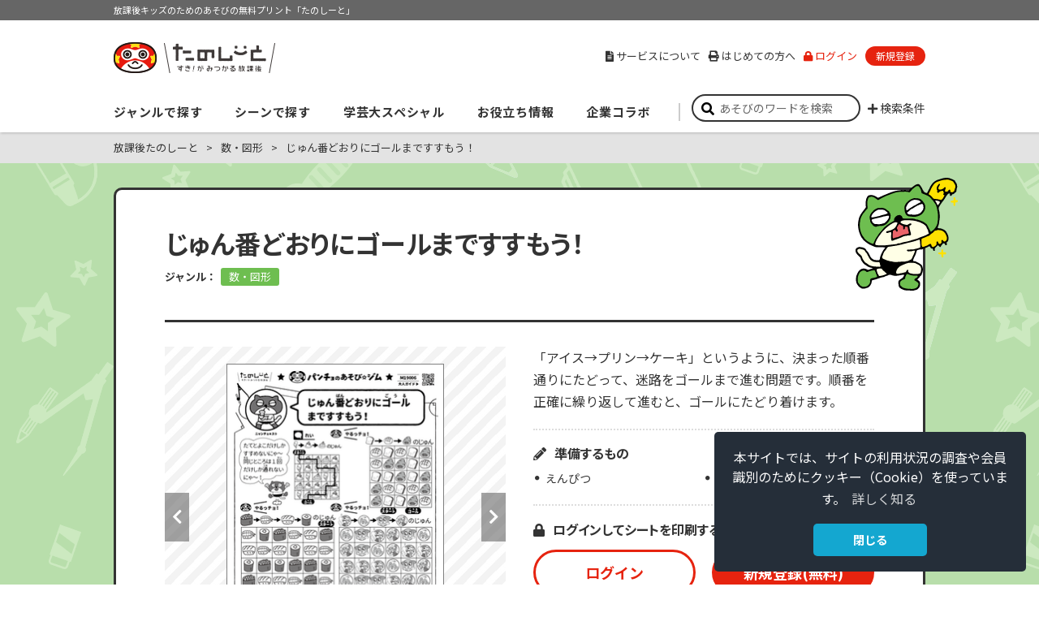

--- FILE ---
content_type: text/html;;charset=UTF-8
request_url: https://houkago.gakken.jp/contents/M19006.html?iref=Genre
body_size: 14209
content:
<!doctype html>
<html lang="ja">
<head>

<!-- Google tag (gtag.js)-->
<script async src=https://www.googletagmanager.com/gtag/js?id=G-Y8VY58DJCT></script>
<script>
  window.dataLayer = window.dataLayer || [];
  function gtag(){dataLayer.push(arguments);}
  gtag('js', new Date());
  gtag('config', 'G-Y8VY58DJCT');
</script>
<!-- /Google tag (gtag.js)-->





<meta http-equiv="X-UA-Compatible" content="IE=edge">
<meta charset="utf-8">
<meta name="viewport" content="width=device-width">
<meta name="author" content="Gakken">
<meta name="copyright" content="Copyright Gakken">
<title>じゅん番どおりにゴールまですすもう！│すき！がみつかる「放課後たのしーと」</title>
<meta name="description" content="「アイス&rarr;プリン&rarr;ケーキ」というように、決まった順番通りにたどって、迷路をゴールまで進む問題です。順番を正確に繰り返して進むと、ゴールにたどり着けます。">
<meta name="keywords" content="放課後たのしーと,パンチョのあそび☆ジム,たのしーと,東京学芸大学,学童,学童保育,アフタースクール,放課後子ども教室,放課後あそび,放課後,指導員,図画工作,表現あそび,工作,お絵かき,自由絵,切り絵,折り紙,季節の折り紙">


<link rel="canonical" href="https://houkago.gakken.jp/contents/M19006.html">
<link rel="shortcut icon" type="image/x-icon" href="/static/images/common/favicon.ico">
<link rel="apple-touch-icon" href="/static/images/common/apple-touch-icon.png">



<!-- Open Graph Protocol -->
<meta property="og:title" content="じゅん番どおりにゴールまですすもう！">
<meta property="og:type" content="article">
<meta property="og:url" content="https://houkago.gakken.jp/contents/M19006.html">
<meta property="og:image" content="https://houkago.gakken.jp/S2650/upload/2019051600005_1.png">
<meta property="og:site_name" content="すき！がみつかる「放課後たのしーと」">
<meta property="og:locale" content="ja_JP">
<meta property="og:description" content="「アイス&rarr;プリン&rarr;ケーキ」というように、決まった順番通りにたどって、迷路をゴールまで進む問題です。順番を正確に繰り返して進むと、ゴールにたどり着けます。">
<!-- /Open Graph Protocol -->


<link rel="stylesheet" href="https://use.fontawesome.com/releases/v5.5.0/css/all.css" integrity="sha384-B4dIYHKNBt8Bc12p+WXckhzcICo0wtJAoU8YZTY5qE0Id1GSseTk6S+L3BlXeVIU" crossorigin="anonymous">
<link rel="stylesheet" href="https://pro.fontawesome.com/releases/v5.10.0/css/all.css" integrity="sha384-AYmEC3Yw5cVb3ZcuHtOA93w35dYTsvhLPVnYs9eStHfGJvOvKxVfELGroGkvsg+p" crossorigin="anonymous"/>

<link rel="stylesheet" href="https://cdnjs.cloudflare.com/ajax/libs/font-awesome-animation/0.2.1/font-awesome-animation.min.css">
<link rel="stylesheet" type="text/css" href="/static/css/common.css?20240603" media="screen,print">
<script src="/static/js/jquery-3.6.4.min.js"></script>
<script src="/static/js/jquery.matchHeight-min.js"></script>
<script src="/static/js/common.js?20200430"></script>
<!-- HOME h -->
<link rel="stylesheet" type="text/css" href="/static/css/slick.css" media="screen,print">
<link rel="stylesheet" type="text/css" href="/static/css/home.css?20200528" media="screen,print">
<script src="/static/js/slick.min.js"></script>
<script src="/static/js/home.js"></script>
<!-- /HOME -->


<!-- 一記事 -->
<link rel="stylesheet" type="text/css" href="/static/css/slick.css" media="screen,print">
<script src="/static/js/slick.min.js?20190910"></script>
<script src="/static/js/contents.js?20190910"></script><!-- /一記事 -->

<!--タグをカンマ区切り-->
	
							
			
				
		<!---/タグをカンマ区切り--->

<!-- datalayer -->
<script>
window.dataLayer = window.dataLayer || [];
dataLayer.push({'related_tag_name':'迷路・順番'});
</script>
<!-- /datalayer -->

<!-- Tracking Code -->
<script>
window.dataLayer = window.dataLayer || [];
dataLayer.push({'facility_type':'なし', 'facility_name':'なし'});
</script><!-- /Tracking Code -->


<link rel="stylesheet" type="text/css" href="https://cdn.jsdelivr.net/npm/cookieconsent@3/build/cookieconsent.min.css" />
</head>


<!-- ★ヘッダーの見た目や項目内容はログイン後の状態になっています。（bodyタグに"loggedin"というclass指定を行ってください） -->
<!--<body class="kazu ">-->
<body class="kazu ">

<!-- Facebook JSSDK -->
<div id="fb-root"></div>
<script>(function(d, s, id) {
  var js, fjs = d.getElementsByTagName(s)[0];
  if (d.getElementById(id)) return;
  js = d.createElement(s); js.id = id;
  js.src = 'https://connect.facebook.net/ja_JP/sdk.js#xfbml=1&version=v3.2';
  fjs.parentNode.insertBefore(js, fjs);
}(document, 'script', 'facebook-jssdk'));</script>
<!-- /Facebook JSSDK -->

<div id="container">




<!-- ヘッダー -->
<header>
	<div id="header">
		<div class="catchcopy"><p>放課後キッズのためのあそびの無料プリント「たのしーと」</p></div>
		<div class="wrap">
			<div class="headerWrap">
				<div class="logo"><a href="/?iref=logo">すき！がみつかる「放課後たのしーと」</a></div>
				<div id="headerNavToggleBtn"><p><span></span><span></span><span></span></p></div>
			</div><!-- /.headerWrap -->
			<nav>
				<div id="gNav">
					<div class="gNavWrap">
						<div class="nav">
                            <div id="headerSearch" class="form">
								<div id="keywordSearch">
									<input type="text" name="sword" value="" placeholder="あそびのワードを検索" onkeydown="keydown_enter();">
									<button type="button" id="search_button" onclick="header_search('header');"><i class="fas fa-search"></i></button>
									<div id="searchOptionToggleBtn">検索条件</div>
								</div><!-- /#keywordSearch -->
								<div id="searchOption">
<div style="padding-bottom:10px;">
								<strong>※調べたい項目にチェックを入れてください</strong><br>
								<strong>※難易度は、4月から翌年3月にかけて子どもの成長にあわせて少しずつ上げています</strong>
</div>
									<div class="options">
										<p>こどもの人数</p>
							<ul class="checkbox">
								<li><label class="checkbox"><input type="checkbox" name="search_option" value="00300"><span>１人１人で取り組める</span></label></li>
								<li><label class="checkbox"><input type="checkbox" name="search_option" value="00301"><span>みんなで取り組むと楽しい</span></label></li>
							</ul>
							<p>難易度</p>
							<ul class="checkbox">
								<li><label class="checkbox"><input type="checkbox" name="search_option" value="N4999"><span>やさしい</span></label></li>
								<li><label class="checkbox"><input type="checkbox" name="search_option" value="N6999"><span>ふつう</span></label></li>
								<li><label class="checkbox"><input type="checkbox" name="search_option" value="N8999"><span>むずかしい</span></label></li>
								<li><label class="checkbox"><input type="checkbox" name="search_option" value="N9999"><span>超難問</span></label></li>
							</ul>
							<p>ジャンル</p>
							<ul class="checkbox">
								<li><label class="checkbox"><input type="checkbox" name="search_option" value="kotoba"><span>言葉</span></label></li>
								<li><label class="checkbox"><input type="checkbox" name="search_option" value="kazu"><span>数・図形</span></label></li>
								<li><label class="checkbox"><input type="checkbox" name="search_option" value="hyougen"><span>表現あそび</span></label></li>
								<li><label class="checkbox"><input type="checkbox" name="search_option" value="karada"><span>体あそび</span></label></li>
								<li><label class="checkbox"><input type="checkbox" name="search_option" value="special"><span>東京学芸大学スペシャル</span></label></li>
								<li><label class="checkbox"><input type="checkbox" name="search_option" value="omake"><span>おまけ</span></label></li>
							</ul>
							<p>おすすめの実施月</p>
							<ul class="checkbox">
								<li><label class="checkbox"><input type="checkbox" name="search_option" value="00600"><span>長期休み</span></label></li>
								<li style="clear:both;"><label class="checkbox"><input type="checkbox" name="search_option" value="00503"><span>4月</span></label></li>
								<li><label class="checkbox"><input type="checkbox" name="search_option" value="00504"><span>5月</span></label></li>
								<li><label class="checkbox"><input type="checkbox" name="search_option" value="00505"><span>6月</span></label></li>
								<li><label class="checkbox"><input type="checkbox" name="search_option" value="00506"><span>7月</span></label></li>
								<li><label class="checkbox"><input type="checkbox" name="search_option" value="00507"><span>8月</span></label></li>
								<li><label class="checkbox"><input type="checkbox" name="search_option" value="00508"><span>9月</span></label></li>
								<li><label class="checkbox"><input type="checkbox" name="search_option" value="00509"><span>10月</span></label></li>
								<li><label class="checkbox"><input type="checkbox" name="search_option" value="00510"><span>11月</span></label></li>
								<li><label class="checkbox"><input type="checkbox" name="search_option" value="00511"><span>12月</span></label></li>
								<li><label class="checkbox"><input type="checkbox" name="search_option" value="00500"><span>1月</span></label></li>
								<li><label class="checkbox"><input type="checkbox" name="search_option" value="00501"><span>2月</span></label></li>
								<li><label class="checkbox"><input type="checkbox" name="search_option" value="00502"><span>3月</span></label></li>
							</ul>
							<p>筆記具以外の道具</p>
							<ul class="checkbox">
								<li><label class="checkbox"><input type="checkbox" name="search_option" value="00700"><span>あり</span></label></li>
								<li><label class="checkbox"><input type="checkbox" name="search_option" value="00701"><span>なし</span></label></li>
							</ul>
							<p>今だけ公開中</p>
							<ul class="checkbox">
								<li><label class="checkbox"><input type="checkbox" name="only" value="0"><span>あり</span></label></li>
								<li><label class="checkbox"><input type="checkbox" name="only" value="1"><span>なし</span></label></li>
							</ul>									</div><!-- /.options -->
									<p class="btn"><button type="button" onclick="header_search('header');">検索する</button></p>
								</div><!-- /#searchOption -->
							</div><!-- /#headerSearch -->
							<ul class="main">
								<li class="mainNav">
									<div class="mainNavWrap">
										<button type="button" class="spacOpen"><i class="spacOpen fas fa-chevron-down"></i></button>
										<span class="mainNavHead">ジャンルで探す</span>
									</div>
									<div class="submenu">
										<div class="submenuWrap">
                                            <div class="submenuSpan">
												<span class="submenuInnerTtl">あそびをジャンルで探す</span>
												<span class="submenuClose">閉じる</span>
											</div>
											<ul class="submenuRow">
												<li class="submenuItem">
													<div class="submenuThum">
														<img class="pc" src="/static/images/home/menu-thum_1.png" alt="">
													</div>
													<a class="submenuHead" href="/genre/hyougen.html?iref=gnavi">表現あそび</a>
													<ul class="submenuItemInner submenuItemInner--2">
														<li><a href="/genre/hyougen/craft.html?iref=gnavi">工作</a></li>
														<li><a href="/genre/hyougen/origami.html?iref=gnavi">おりがみ・かざり絵</a></li>
														<li><a href="/genre/hyougen/drawing.html?iref=gnavi">パンチョお絵かき</a></li>
													</ul>
													<ul class="submenuItemInner">
														<li><a href="/search/index.html?soption=00100,00101,00102,00108,00200,00201,00202,00208&only=&sword=%E3%83%AA%E3%82%B5%E3%82%A4%E3%82%AF%E3%83%AB%E5%B7%A5%E4%BD%9C&iref=gnavi">リサイクル工作</a></li>
														<li><a href="/search/index.html?soption=00100,00101,00102,00108,00200,00201,00202,00208&only=&sword=%E3%83%9A%E3%83%BC%E3%83%91%E3%83%BC%E3%82%AF%E3%83%A9%E3%83%95%E3%83%88&iref=gnavi">ペーパークラフト</a></li>
														<li><a href="/search/index.html?soption=00100,00101,00102,00108,00200,00201,00202,00208&only=&sword=%E5%AD%A3%E7%AF%80%E5%B7%A5%E4%BD%9C&iref=gnavi">季節工作</a></li>
														<li><a href="/search/index.html?soption=00100,00101,00102,00108,00200,00201,00202,00208&only=&sword=%E3%82%B2%E3%83%BC%E3%83%A0%E5%B7%A5%E4%BD%9C&iref=gnavi">ゲーム工作</a></li>
														<li><a href="/search/index.html?soption=00100,00101,00102,00108,00200,00201,00202,00208&only=&sword=%E3%81%97%E3%81%8B%E3%81%91%E5%B7%A5%E4%BD%9C&iref=gnavi">しかけ工作</a></li>
														<li><a href="/search/index.html?soption=00100,00101,00102,00108,00200,00201,00202,00208&only=&sword=%E3%81%94%E3%81%A3%E3%81%93%E5%B7%A5%E4%BD%9C&iref=gnavi">ごっこ工作</a></li>
														<li><a href="/genre/hyougen/omake.html?iref=gnavi">おまけ</a></li>
													</ul>
												</li>
												<li class="submenuItem">
													<div class="submenuThum">
														<img class="pc" src="/static/images/home/menu-thum_2.png" alt="">
													</div>
													<a class="submenuHead" href="/genre/karada.html?iref=gnavi">体あそび</a>
													<ul class="submenuItemInner submenuItemInner--2">
														<li><a href="/genre/karada/karada.html?iref=gnavi">基本の体あそび</a></li>
														<li><a href="/genre/karada/ninja.html?iref=gnavi">忍者あそび</a></li>
														<li><a href="/genre/karada/para.html?iref=gnavi">みんなでパラスポ</a></li>
														<li><a href="/genre/karada/yuru.html?iref=gnavi">ゆるスポDeCö</a></li>
														<li><a href="/genre/karada/world.html?iref=gnavi">世界のあそび</a></li>
														<li><a href="/genre/karada/distance.html?iref=gnavi">密にならないあそび</a></li>
													</ul>
													<ul class="submenuItemInner">
														<li><a href="/search/index.html?soption=00103,00116,00117,00118,00119,00120,00203,00216,00217,00218,00219,00220&only=&sword=%E3%81%98%E3%82%83%E3%82%93%E3%81%91%E3%82%93&iref=gnavi">じゃんけん</a></li>
														<li><a href="/search/index.html?soption=00103,00116,00117,00118,00119,00120,00203,00216,00217,00218,00219,00220&only=&sword=%E3%83%9C%E3%83%BC%E3%83%AB&iref=gnavi">ボール</a></li>
														<li><a href="/search/index.html?soption=00103,00116,00117,00118,00119,00120,00203,00216,00217,00218,00219,00220&only=&sword=%E3%83%AA%E3%82%BA%E3%83%A0&iref=gnavi">リズム</a></li>
														<li><a href="/search/index.html?soption=00103,00116,00117,00118,00119,00120,00203,00216,00217,00218,00219,00220&only=&sword=%E3%81%8B%E3%81%91%E5%90%88%E3%82%8F%E3%81%9B%E3%81%82%E3%81%9D%E3%81%B3&iref=gnavi">かけ合わせあそび</a></li>
													</ul>
												</li>
												<li class="submenuItem">
													<div class="submenuThum">
														<img class="pc" src="/static/images/home/menu-thum_3.png" alt="">
													</div>
													<a class="submenuHead" href="/genre/kotoba.html?iref=gnavi">言葉あそび</a>
													<ul class="submenuItemInner">
														<li><a href="/search/index.html?soption=00104,00115,00204,00215&only=&sword=%E8%A8%80%E8%91%89%E3%82%AF%E3%82%A4%E3%82%BA&iref=gnavi">言葉クイズ</a></li>
														<li><a href="/search/index.html?soption=00104,00115,00204,00215&only=&sword=%E6%8E%A8%E7%90%86%E3%82%AF%E3%82%A4%E3%82%BA&iref=gnavi">推理クイズ</a></li>
														<li><a href="/search/index.html?soption=00104,00115,00204,00215&only=&sword=%E3%82%AF%E3%83%AD%E3%82%B9%E3%83%AF%E3%83%BC%E3%83%89%E3%83%91%E3%82%BA%E3%83%AB&iref=gnavi">クロスワードパズル</a></li>
														<li><a href="/search/index.html?soption=00104,00115,00204,00215&only=&sword=%E8%A8%80%E8%91%89%E6%8E%A2%E3%81%97">言葉探し</a></li>
														<li><a href="/search/index.html?soption=00104,00115,00204,00215&only=&sword=%E6%9A%97%E5%8F%B7&iref=gnavi">暗号</a></li>
														<li><a href="/search/index.html?soption=00104,00115,00204,00215&only=&sword=%E8%A8%80%E8%91%89%E3%83%91%E3%82%BA%E3%83%AB&iref=gnavi">言葉パズル</a></li>
														<li><a href="/search/index.html?soption=00104,00115,00204,00215&only=&sword=%E3%81%97%E3%82%8A%E3%81%A8%E3%82%8A&iref=gnavi">しりとり</a></li>
														<li><a href="/search/index.html?soption=00104,00115,00204,00215&only=&sword=%E8%BF%B7%E8%B7%AF&iref=gnavi">迷路</a></li>
														<li><a href="/search/index.html?soption=00104,00115,00204,00215&only=&sword=%E6%BC%A2%E5%AD%97&iref=gnavi">漢字</a></li>
														<li><a href="/genre/kotoba/omake.html?iref=gnavi">おまけ</a></li>
													</ul>
												</li>
												<li class="submenuItem">
													<div class="submenuThum">
														<img class="pc" src="/static/images/home/menu-thum_4.png" alt="">
													</div>
													<a class="submenuHead" href="/genre/kazu.html?iref=gnavi">数・図形あそび</a>
													<ul class="submenuItemInner">
														<li><a href="/search/index.html?soption=00105,00109,00205,00209&only=&sword=%E6%8E%A8%E7%90%86%E3%82%AF%E3%82%A4%E3%82%BA&iref=gnavi">推理クイズ</a></li>
														<li><a href="/search/index.html?soption=00105,00109,00205,00209&only=&sword=%E9%96%93%E9%81%95%E3%81%84%E6%8E%A2%E3%81%97&iref=gnavi">間違い探し</a></li>
														<li><a href="/search/index.html?soption=00105,00109,00205,00209&only=&sword=%E9%A0%86%E7%95%AA&iref=gnavi">順番</a></li>
														<li><a href="/search/index.html?soption=00105,00109,00205,00209&only=&sword=%E8%BF%B7%E8%B7%AF&iref=gnavi">迷路</a></li>
														<li><a href="/search/index.html?soption=00105,00109,00205,00209&only=&sword=%E6%8C%87%E4%BB%A4%E3%82%AF%E3%82%A4%E3%82%BA&iref=gnavi">指令クイズ</a></li>
														<li><a href="/search/index.html?soption=00105,00109,00205,00209&only=&sword=%E3%83%97%E3%83%AD%E3%82%B0%E3%83%A9%E3%83%9F%E3%83%B3%E3%82%B0&iref=gnavi">プログラミング</a></li>
														<li><a href="/search/index.html?soption=00105,00109,00205,00209&only=&sword=%E5%BD%A2%E3%83%91%E3%82%BA%E3%83%AB&iref=gnavi">形パズル</a></li>
														<li><a href="/search/index.html?soption=00105,00109,00205,00209&only=&sword=%E5%BD%A2%E6%8E%A2%E3%81%97&iref=gnavi">形探し</a></li>
														<li><a href="/search/index.html?soption=00105,00109,00205,00209&only=&sword=%E8%A8%88%E7%AE%97&iref=gnavi">計算</a></li>
														<li><a href="/genre/kazu/omake.html?iref=gnavi">おまけ</a></li>
													</ul>
												</li>
												<li class="submenuItem">
													<div class="submenuThum">
														<img class="pc" src="/static/images/home/menu-thum_5.png" alt="">
													</div>
													<span class="submenuHead">その他のあそび</span>
													<ul class="submenuItemInner">
														<li><a href="/genre/special.html?iref=gnavi">東京学芸大学スペシャル</a></li>
														<li><a href="/genre/kazu/science.html?iref=gnavi">理科の芽</a></li>
														<li><a href="/genre/kotoba/eigo.html?iref=gnavi">英語の芽</a></li>
														<li><a href="/genre/hyougen/bosai.html?iref=gnavi">防災の芽</a></li>
                                                        <li><a href="/genre/sdgs.html?iref=gnavi">SDGsの芽</a></li>
													</ul>
												</li>
											</ul>
										</div>
									</div>
								</li>
								<li class="mainNav mainNav--2">
									<div class="mainNavWrap">
										<button type="button" class="spacOpen"><i class="fas fa-chevron-down"></i></button>
										<span class="mainNavHead">シーンで探す</span>
									</div>
										<div class="submenu submenu--2">
											<div class="submenuWrap">
												<div class="submenuSpan">
													<span class="submenuInnerTtl">あそびをシーンで探す</span>
													<span class="submenuClose">閉じる</span>
												</div>
												<ul class="submenuRow">
													<li class="submenuItem">
														<div class="submenuThum pc">
															<img src="/static/images/home/menu-thum_16.png" alt="">
														</div>
														<span class="submenuHead submenuHead--3">おすすめ</span>
														<ul class="submenuItemInner">
															<li><a href="/ranking/index.html?ref=gnavi">人気あそびランキング</a></li>
														</ul>
													</li>
													<li class="submenuItem">
														<div class="submenuThum pc">
															<img src="/static/images/home/menu-thum_17.png" alt="">
														</div>
														<span class="submenuHead submenuHead--3">季節・イベント</span>
														<ul class="submenuItemInner">
															<li><a href="/search/index.html?soption=&only=&sword=%E9%80%B2%E7%B4%9A&iref=gnavi">進級</a></li>
															<li><a href="/search/index.html?soption=&only=&sword=%E5%AD%90%E3%81%A9%E3%82%82%E3%81%AE%E6%97%A5&iref=gnavi">子どもの日</a></li>
															<li><a href="/search/index.html?soption=&only=&sword=%E4%B8%83%E5%A4%95&iref=gnavi">七夕</a></li>
															<li><a href="/search/index.html?soption=&only=&sword=%E3%83%8F%E3%83%AD%E3%82%A6%E3%82%A3%E3%83%BC%E3%83%B3&iref=gnavi">ハロウィーン</a></li>
															<li><a href="/search/index.html?soption=&only=&sword=%E3%82%AF%E3%83%AA%E3%82%B9%E3%83%9E%E3%82%B9&iref=gnavi">クリスマス</a></li>
															<li><a href="/search/index.html?soption=&only=&sword=%E6%AD%A3%E6%9C%88&iref=gnavi">正月</a></li>
															<li><a href="/search/index.html?soption=&only=&sword=%E5%B9%B2%E6%94%AF&iref=gnavi">干支</a></li>
															<li><a href="/search/index.html?soption=&only=&sword=%E7%AF%80%E5%88%86&iref=gnavi">節分</a></li>
															<li><a href="/search/index.html?soption=&only=&sword=%E3%81%B2%E3%81%AA%E7%A5%AD%E3%82%8A&iref=gnavi">ひな祭り</a></li>
															<li><a href="/search/index.html?soption=00600&only=&sword&iref=gnavi">長期休み</a></li>
														</ul>
													</li>
													<li class="submenuItem">
														<div class="submenuThum pc">
															<img src="/static/images/home/menu-thum_18.png" alt="">
														</div>
														<span class="submenuHead submenuHead--3">対象年齢の目安</span>
														<ul class="submenuItemInner">
															<li><a href="/search/index.html?soption=N4999&only=&sword&iref=gnavi">やさしい：1年生くらい</a></li>
															<li><a href="/search/index.html?soption=N6999&only=&sword&iref=gnavi">ふつう：2年生くらい</a></li>
															<li><a href="/search/index.html?soption=N8999&only=&sword&iref=gnavi">むずかしい：3年生くらい</a></li>
															<li><a href="/search/index.html?soption=N9999&only=&sword&iref=gnavi">超難問：3年生～</a></li>
														</ul>
													</li>
													<li class="submenuItem">
														<div class="submenuThum pc">
															<img src="/static/images/home/menu-thum_19.png" alt="">
														</div>
														<span class="submenuHead submenuHead--3">シチュエーション</span>
														<ul class="submenuItemInner">
															<li><a href="/search/index.html?soption=00701&only=&sword&iref=gnavi">筆記用具以外いらない</a></li>
															<li><a href="/search/index.html?soption=00300&only=&sword&iref=gnavi">１人１人であそべる</a></li>
															<li><a href="/search/index.html?soption=00301&only=&sword&iref=gnavi">みんなであそぶと楽しい</a></li>
															<li><a href="/news/series.html?id=2020083100003&iref=gnavi">動画を見る</a></li>
														</ul>
													</li>
													<li class="submenuItem">
														<div class="submenuThum pc">
															<img src="/static/images/home/menu-thum_20.png" alt="">
														</div>
														<span class="submenuHead submenuHead--3">キーワード</span>
														<ul class="submenuItemInner">
                                                            <li><a href="/genre/sdgs.html?iref=gnavi">SDGsの芽</a></li>
															<li><a href="/search/index.html?soption=&only=&sword=%E3%82%B2%E3%83%BC%E3%83%A0&iref=gnavi">ゲーム</a></li>
															<li><a href="/search/index.html?soption=&only=&sword=%E3%81%AC%E3%82%8A%E7%B5%B5&iref=gnavi">ぬり絵</a></li>
															<li><a href="/search/index.html?soption=&only=&sword=%E5%BF%8D%E8%80%85&iref=gnavi">忍者</a></li>
															<li><a href="/search/index.html?soption=&only=&sword=%E9%A3%9F%E3%81%B9%E3%82%82%E3%81%AE&iref=gnavi">食べもの</a></li>
															<li><a href="/search/index.html?soption=&only=&sword=%E7%94%9F%E6%B4%BB%E3%83%BB%E7%A4%BE%E4%BC%9A&iref=gnavi">生活・社会</a></li>
															<li><a href="/search/index.html?soption=&only=&sword=%E6%96%B0%E8%81%9E%E7%B4%99&iref=gnavi">新聞紙</a></li>
															<li><a href="/search/index.html?soption=&only=&sword=%E3%81%84%E3%81%8D%E3%82%82%E3%81%AE%E5%B7%A5%E4%BD%9C&iref=gnavi">いきもの工作</a></li>
															<li><a href="/search/index.html?soption=&only=&sword=%E3%81%AA%E3%81%9E%E3%82%8A&iref=gnavi">なぞり</a></li>
															<li><a href="/search/index.html?soption=&only=&sword=%E7%82%B9%E3%81%A4%E3%81%AA%E3%81%8E&iref=gnavi">点つなぎ</a></li>
															<li><a href="/search/index.html?soption=&only=&sword=%E3%82%AF%E3%82%A4%E3%82%BA&iref=gnavi">クイズ</a></li>
														</ul>
													</li>
												</ul>
											</div>
										</div>
								</li>
								<li class="mainNav mainNav--3">
									<div class="mainNavWrap">
										<button type="button" class="spacOpen"><i class="fas fa-chevron-down"></i></button>
										<span class="mainNavHead">学芸大スペシャル</span>
									</div>
									<div class="submenu submenu--3">
										<div class="submenuWrap">
											<div class="submenuSpan">
												<span class="submenuInnerTtl">東京学芸大学スペシャル</span>
												<span class="submenuClose">閉じる</span>
											</div>
											<ul class="submenuRow submenuRow--2">
												<li class="submenuItem submenuItem--2">
													<div class="submenuThum pc">
														<a href="/genre/special.html?iref=gnavi">
															<img src="/static/images/home/menu-thum_6.png" alt="">
														</a>
													</div>
													<a class="submenuHead submenuHead--2" href="/genre/special.html?iref=gnavi">東京学芸大学スペシャル<br class="pc">とは？</a>
												</li>
												<li class="submenuItem submenuItem--2">
													<div class="submenuThum pc">
														<a href="/genre/special_tsukuroots.html?iref=gnavi">
															<img src="/static/images/home/menu-thum_7.png" alt="">
														</a>
													</div>
													<a class="submenuHead submenuHead--2" href="/genre/special_tsukuroots.html?iref=gnavi">つくるーつ劇場</a>
												</li>
												<li class="submenuItem submenuItem--2">
													<div class="submenuThum pc">
														<a href="/genre/special_porepore.html?iref=gnavi">
															<img src="/static/images/home/menu-thum_8.png" alt="">
														</a>
													</div>
													<a class="submenuHead submenuHead--2" href="/genre/special_porepore.html?iref=gnavi">キナガザルのポレポレ</a>
												</li>
												<li class="submenuItem submenuItem--2">
													<div class="submenuThum pc">
														<a href="/genre/special_asodoro.html?iref=gnavi">
															<img src="/static/images/home/menu-thum_9.png" alt="">
														</a>
													</div>
													<a class="submenuHead submenuHead--2" href="/genre/special_asodoro.html?iref=gnavi">あそドロ３人組</a>
												</li>
											</ul>
										</div>
									</div>
								</li>
								<li class="mainNav mainNav--4">
									<div class="mainNavWrap">
										<button type="button" class="spacOpen"><i class="fas fa-chevron-down"></i></button>
										<span class="mainNavHead">お役立ち情報</span>
									</div>
									<div class="submenu submenu--4">
										<div class="submenuWrap">
											<div class="submenuSpan">
												<span class="submenuInnerTtl">お役立ち情報</span>
												<span class="submenuClose">閉じる</span>
											</div>
											<ul class="submenuRow submenuRow--2">
												<li class="submenuItem submenuItem--2">
													<div class="submenuThum pc">
														<a href="/news/series.html?id=2019042400001&iref=gnavi">
															<img src="/static/images/home/menu-thum_10.png" alt="">
														</a>
														<span class="submenuBadge pc">支援員向け</span>
													</div>
													<a class="submenuHead submenuHead--2" href="/news/series.html?id=2019042400001&iref=gnavi">支援員のお悩み相談室</a>
												</li>
												<li class="submenuItem submenuItem--2">
													<div class="submenuThum pc">
														<a href="/news/series.html?id=2020042700001&iref=gnavi">
															<img src="/static/images/home/menu-thum_22.png" alt="">
														</a>
														<span class="submenuBadge pc">支援員向け</span>
													</div>
													<a class="submenuHead submenuHead--2" href="/news/series.html?id=2020042700001&iref=gnavi">たのしーと制作者<br class="pc">インタビュー</a>
												</li>
                                                <li class="submenuItem submenuItem--2">
													<div class="submenuThum pc">
														<img src="/static/images/home/menu-thum_25.png" alt="">
														<span class="submenuBadge pc">支援員向け</span>
													</div>
													<span class="submenuHead submenuHead--3">お役立ちテンプレート</span>
														<ul class="submenuItemInner">
															<li><a href="/search/index.html?soption=&only=&sword=イベントで使うテンプレート&iref=gnavi">イベントで使う</a></li>
															<li><a href="/search/index.html?soption=&only=&sword=あそびで使うテンプレート&iref=gnavi">あそびで使う</a></li>
															<li><a href="/search/index.html?soption=&only=&sword=今月の予定表&iref=gnavi">今月の予定表</a></li>
															<li><a href="/contents/T21017.html?iref=gnavi">健康観察カード</a></li>
															<li><a href="/search/index.html?soption=&only=&sword=生活ポスターテンプレート&iref=gnavi">生活ポスター</a></li>
														</ul>
												</li>
											</ul>
										</div>
									</div>
								</li>
								<li class="mainNav mainNav--5">
									<div class="mainNavWrap">
										<button type="button" class="spacOpen"><i class="fas fa-chevron-down"></i></button>
										<span class="mainNavHead">企業コラボ</span>
									</div>
									<div class="submenu submenu--5">
										<div class="submenuWrap">
											<div class="submenuSpan">
												<span class="submenuInnerTtl">キッズサポーターコンテンツ</span>
												<span class="submenuClose">閉じる</span>
											</div>
											<div class="submenuBox">
												<ul class="submenuIndex">
													<li><a href="/information/project/kids_supporter_houkago.html?iref=gnavi">放課後施設のみなさまへ</a></li>
													<li><a href="/news/series.html?id=2020092500008&iref=gnavi">キッズサポーターの取り組み</a></li>
												</ul>
											</div>
										</div>
									</div>
								</li>
							</ul>
<div class="sub">
								<ul class="link">
									<li class="about"><a href="/information/about.html?iref=gnavi"><i class="fas fa-file-alt pc"></i>サービスについて</a></li>
									<li class="userguide"><a href="/information/introduction.html?iref=gnavi"><i class="fas fa-print pc"></i>はじめての方へ</a></li>
									<li class="character sp"><a href="/information/character.html?iref=gnavi">キャラクター紹介</a></li>
									<li class="inquiry sp"><a href="/information/inquiry.html?iref=gnavi" target="_blank">お問い合わせ</a></li>
									<li class="login"><a href="/login/login.html?iref=gnavi"><i class="fas fa-lock"></i>ログイン</a></li>
									<li class="registration"><a href="/regist/input.html?iref=gnavi">新規登録</a></li>
									<li class="logout"><a href="/login/logout.html?iref=gnavi">ログアウト</a></li>
									<li class="mypage"><a href="/mypage/?iref=gnavi">マイページ</a></li>
									<li class="mypage"><a href="/mypage/favlist.html?iref=gnavi">お気に入り・印刷履歴</a></li>
								</ul>
							</div><!-- /.sub -->
						</div><!-- /.nav -->
					</div><!-- /.gNavWrap -->
				</div><!-- /#gNav -->
			</nav>
		</div><!-- /.wrap -->
    </div><!-- /#header -->
<script>
function keydown_enter() {
  if(window.event.keyCode == 13) {
    document.getElementById("search_button").click();
  }
}

function home_keydown_enter() {
  if(window.event.keyCode == 13) {
    document.getElementById("home_search_button").click();
  }
}

var check_search_genre_ids = {
   "hyougen":["00100","00101","00102","00108"],
   "karada":["00103","00116","00117","00118","00119","00120"],
   "kotoba":["00104","00115"],
   "kazu":["00105","00109"],
   "special":["00106","00107","00121"],
   "omake":["00112","00113","00114"]
};

$(document).ready(function(){
   var checked_value = "";
   var checked_only = "";
   var sword= "";
   
   var checked_array = checked_value.split(",");
   var only_array = checked_only.split(",");

   if(checked_value != ""){
     $.each(checked_array, function(k, c){
         if(/^00[0-9]{3}$/.test(c) || /^N[0-9]{4}$/.test(c)){
              if(/^N[0-9]{4}$/.test(c)){
                 var mode_type = c.replace("N", "");
                 var num_mode = Number(mode_type);
                 if(num_mode <= 4999){
                      c = "N4999";
                 }
                 else if(num_mode <= 6999){
                      c = "N6999";
                 }
                 else if(num_mode <= 8999){
                      c = "N8999";
                 }
                 else if(num_mode <= 9999){
                      c = "N9999";
                 }
              }
              else{
                 $.each(check_search_genre_ids, function(gk, gv){
                    if(gv.indexOf(c) >= 0){
                       c =  gk;
                       return false;
                    }
                 });
              }
              
              $("#headerSearch input[name=search_option][value=" +  c + "]").prop("checked", true);
         }
      });
   }

   if(checked_only != ""){
     $.each(only_array, function(k, c){
        if(c == "0" || c == "1"){
            $("#headerSearch input[name=only][value=" +  c + "]").prop("checked", true);
        }
      });
    }

    $("#headerSearch input[name=sword]").val(sword);
});



function header_search(type){

   var search_val = new Array();

   var click_button = "#headerSearch ";
   if($("div.modal").css('display') == "block"){
       click_button = "#modalContent ";
   }
   if(type == "top"){
      click_button  = "#homeSearch ";
   }

   $(click_button + "input[name=search_option]:checked").each(function(){
      var set_val = $(this).val();

      if(/^00[0-9]{3}$/.test(set_val) || /^N[0-9]{4}$/.test(set_val)){
        if(/^N[0-9]{4}$/.test(set_val)){
           var mode_type = set_val.replace("N", "");
        }
        search_val.push(set_val);
      }
      
      if(set_val in check_search_genre_ids){
         search_val = search_val.concat(check_search_genre_ids[set_val]);
      }
   });
   
   $.each(search_val, function(index, set_val){
      if(/^001[0-9]{2}$/.test(set_val)){
       var sub_val = set_val.replace(/^001/,"002");
       search_val.push(sub_val);
     }
   });

   var only_val = new Array();
   $(click_button + "input[name=only]:checked").each(function(){
       var set_val = $(this).val();
       if(set_val == "0" || set_val == "1"){
          only_val.push(set_val);
       }
   });


   var search_option = search_val.join(",");

   var sword = $(click_button + "input[name=sword]").val();

   var only = only_val.join(",");

   location.href="/search/index.html?soption=" + search_option  + "&only=" + only +"&sword=" + sword ;

}
</script></header><!-- /ヘッダー -->



	<div id="contents">

		<div id="breadcrumb">
			<div class="wrap">
				<ul>
					<li><a href="/">放課後たのしーと</a></li>
					<li><a href="/genre/kazu/kazu.html">数・図形</a></li>
					<li>じゅん番どおりにゴールまですすもう！</li>
				</ul>
			</div><!-- /.wrap -->
		</div><!-- #breadcrumb -->		<div class="block">
			<div class="wrap">
				<div id="article">


					<div class="pageBox">
						<div class="articleTitle">
							<p class="supported">
							</p>



							<!--タイトル-->
							<h1>
								じゅん番どおりにゴールまですすもう！
															</h1>
							<!--/タイトル-->
							
							<!--ジャンル-->
							<p class="tag1">
							<span class="txt">ジャンル：</span><a href="/genre/kazu/kazu.html?iref=article" class="kazu">数・図形</a>							</p>
							<!--/ジャンル-->
							<!--お気に入り-->
							<ul class="articleTitleNav">
																<li class="favorite"><i id="myfavorite" class=""></i>
									<div class="favoriteHelp">
										<div class="box">
											<p class="txt">このあそびを「お気に入り」へ<br>追加できます。</p>
											<p class="link"><a href="/mypage/favlist.html?iref=article">詳しくはこちら</a></p>
										</div>
									</div>
								</li>
							</ul>
							<div class="fav_modal">
								<div class="main">
									<h2>「じゅん番どおりにゴールまですすもう！」<br>をお気に入り登録しました！</h2>
									<p class="img"><img src="/static/images/common/fav_modal_pancho.png" alt=""></p>
									<p class="btn"><a href="/mypage/favlist.html?iref=article_clicked">お気に入り・印刷履歴はこちら</a></p>
									<p class="link"><span class="fav_modal_close">閉じる</span></p>
								</div>
							</div><!--/.fav_modal-->
							<!--/お気に入り-->

						</div><!-- /.articleTitle -->
						<div class="articleMain">
							<div class="slide">
								<div id="mainSlide">
									<div class="img"><img src="/S2650/upload/2019051600005_1.png" alt=""/></div>
									<div class="img"><img src="/S2650/upload/2019051600005_2.png" alt=""/></div>
								</div><!-- /#mainSlide -->
								<div id="sliderCaption">
									<div class="txt"></div> 
									<div class="txt"></div> 
								</div><!-- /#sliderCaption --> 
								<div id="sliderNav">
									<div class="img"><img src="/S2650/upload/2019051600005_1.png" alt=""/></div>
									<div class="img"><img src="/S2650/upload/2019051600005_2.png" alt=""/></div>
								</div><!-- /#sliderNav -->
								<!--<div id="asobiShare">
									<h2>このあそびをシェアする</h2>
									<ul>
										<li class="facebook"><a href="https://www.facebook.com/sharer/sharer.php?u=https://houkago.gakken.jp/contents/M19006.html" target="_blabk"><i class="fab fa-facebook-square"></i></a></li>
										<li class="twitter"><a href="https://twitter.com/share?url=https://houkago.gakken.jp/contents/M19006.html" target="_blank"><i class="fab fa-twitter-square"></i></a></li>
									</ul>
								</div>-->
							</div><!-- /.slide --> 
							<div class="articleBody">
                                                             <!--注意喚起-->
                                                             
                                                             <!--/注意喚起-->
								<p class="body">「アイス&rarr;プリン&rarr;ケーキ」というように、決まった順番通りにたどって、迷路をゴールまで進む問題です。順番を正確に繰り返して進むと、ゴールにたどり着けます。</p>


								<div class="reserve">
									<h2><i class="fas fa-pencil-alt"></i>準備するもの</h2>
									<ul>
										<li>えんぴつ</li>
										<li>消しゴム</li>
									</ul>
								</div><!-- /.reserve -->
								<div class="btn">
									<h2><i class="fas fa-lock"></i>ログインしてシートを印刷する</h2>
									<ul>
										<li><a class="redLineBtn" href="/login/login.html?iref=article">ログイン</a></li>
										<li><a class="redBtn" href="/regist/input.html?iref=article">新規登録(無料)</a></li>
									</ul>
								</div><!-- /.btn -->
																<div class="btn">
									<p><span class="redBtn pdf disabled">たのしーとを印刷する</span></p>
									<p><span class="redLineBtn pdf disabled">大人向けガイド（遊び方・解答）</span></p>
								</div><!-- /.btn -->

								<div class="guide">
									<ul>
										<li><a class="introduction" href="/information/introduction.html?iref=article">使い方ガイド</a></li>
										<li><a class="userguide" href="/information/userguide.html?iref=article">印刷方法について</a></li>
									</ul>
								</div><!-- /.guide -->
								<div class="link">
									<ul>
										<li><i class="far fa-file-pdf"></i><a href="/contents/Y19001.html?iref=article" target="_blank">あそびの記録「やるっ帳」</a></li>
									</ul>
								</div><!-- /.link -->
								<div class="sns">
									<div class="snsBrightcove"><div class="Section">
									
									</div></div>
								</div><!-- /.sns -->

								<div class="warning">※必ず大人と一緒に、安全に十分配慮して遊ばせてください。<br>※wifi環境下でご利用になることをおすすめします。</div>
							</div><!-- /.articleBody -->
						</div><!-- /.articleMain -->
						<div class="articleFooter">
							<p class="tag2">
<span class="group"><span class="txt">こどもの人数：</span><a href="/search/index.html?soption=00300">１人１人で取り組める</a></span>
<span class="group"><span class="txt">難易度：</span><a href="/search/index.html?soption=N4211">やさしい</a></span>
<span class="group"><span class="txt">おすすめの実施月：</span><a href="/search/index.html?soption=00504">5月</a></span>
<span class="group"><span class="txt">道具：</span><a href="/search/index.html?soption=00701">道具は不要</a></span>
</p>
							<p class="tag2"><span class="txt">関連タグ：</span><a href="/search/index.html?sword=迷路">＃迷路</a><a href="/search/index.html?sword=順番">＃順番</a></p>
<strong>※難易度は、4月から翌年3月にかけて子どもの成長にあわせて少しずつ上げています</strong>
						</div><!-- /.articleFooter -->
					</div><!-- /.pageBox -->


<!-- このコンテンツについて -->
<div class="profile">
	<div class="pageBox">
		<h2><span class="label">このコンテンツについて</span>東京学芸大学×東京学芸大こども未来研究所</h2>
		<p>「すき！がみつかる 放課後たのしーと」は、「あそびは最高の学び」 をコンセプトに、東京学芸大学、東京学芸大こども未来研究所が実施した共同研究の成果を活用したあそびのプラットフォームです。</p>
		<ul>
			<li><span class="label">このサービスについて</span><a href="/information/about.html?iref=article" target="_blank">https://houkago.gakken.jp/information/about.html</a></li>
		</ul>
	</div><!-- /.pageBox -->
</div><!-- /.profile -->

<!-- /このコンテンツについて -->

<!-- おすすめコンテンツ -->

	

<div class="recommended">
	<div class="pageBox">
		<h2>おすすめコンテンツ</h2>
		<div class="list">


			<div class="item">
				<p class="recommendedImg"><a href="/contents/M21088.html?iref=Reco_contents"><img src="/S2650/upload/2022060700010_1.png" alt=""/></a></p>
				<div class="txt">
					<p class="tag1"><a href="/genre/kazu/kazu.html" class="kazu">数・図形</a></p>
					<h3><span class="limited">今だけ公開中</span><a href="/contents/M21088.html?iref=Reco_contents">火をけして、めいろをすすもう！</a></h3>
				</div><!-- /.txt -->
			</div><!-- /.item -->


			<div class="item">
				<p class="recommendedImg"><a href="/contents/M21087.html?iref=Reco_contents"><img src="/S2650/upload/2022060700009_1.png" alt=""/></a></p>
				<div class="txt">
					<p class="tag1"><a href="/genre/kazu/kazu.html" class="kazu">数・図形</a></p>
					<h3><span class="limited">今だけ公開中</span><a href="/contents/M21087.html?iref=Reco_contents">おこづかいカレンダーで当てよう！</a></h3>
				</div><!-- /.txt -->
			</div><!-- /.item -->


			<div class="item">
				<p class="recommendedImg"><a href="/contents/M19043.html?iref=Reco_contents"><img src="/S2650/upload/2019102500005_1.png" alt=""/></a></p>
				<div class="txt">
					<p class="tag1"><a href="/genre/kazu/kazu.html" class="kazu">数・図形</a></p>
					<h3><a href="/contents/M19043.html?iref=Reco_contents">数字を入れて星をかんせいさせよう！</a></h3>
				</div><!-- /.txt -->
			</div><!-- /.item -->


			<div class="item">
				<p class="recommendedImg"><a href="/contents/M19042.html?iref=Reco_contents"><img src="/S2650/upload/2019102500004_1.png" alt=""/></a></p>
				<div class="txt">
					<p class="tag1"><a href="/genre/kazu/kazu.html" class="kazu">数・図形</a></p>
					<h3><a href="/contents/M19042.html?iref=Reco_contents">それぞれの形に入る数を考えよう！</a></h3>
				</div><!-- /.txt -->
			</div><!-- /.item -->

		</div><!-- /.list -->
	</div><!-- /.pageBox -->
</div><!-- /.recommended -->

<!-- /おすすめコンテンツ -->
<!-- 人気あそびランキング -->

<div class="ranking">
	<div class="title">
		<h2>人気あそびランキング</h2>
	</div><!-- /.title -->
	<div class="list">


		<div class="item">
			<p class="no">1</p>
			<p class="rankingImg"><a href="/contents/S21009.html?iref=ranking"><img src="/S2650/upload/2021091500003_1.png" alt=""/></a></p>
			<div class="txt">
				<p class="tag1"><a href="/genre/hyougen/bosai.html?iref=ranking" class="hyougen">防災</a></p>
				<h2><a href="/contents/S21009.html?iref=ranking">火事だ！ ひなんすごろく</a></h2>
			</div><!-- /.txt -->
		</div><!-- /.item -->


		<div class="item">
			<p class="no">2</p>
			<p class="rankingImg"><a href="/contents/O21008.html?iref=ranking"><img src="/S2650/upload/2022031800001_1.png" alt=""/></a></p>
			<div class="txt">
				<p class="tag1"><a href="/genre/hyougen/origami.html?iref=ranking" class="hyougen">おりがみ・かざり絵</a></p>
				<h2><a href="/contents/O21008.html?iref=ranking">目ひょうだこをつくろう！</a></h2>
			</div><!-- /.txt -->
		</div><!-- /.item -->


		<div class="item">
			<p class="no">3</p>
			<p class="rankingImg"><a href="/contents/L19986.html?iref=ranking"><img src="/S2650/upload/2019080800002_1.png" alt=""/></a></p>
			<div class="txt">
				<p class="tag1"><a href="/genre/kotoba/omake.html?iref=ranking" class="kotoba">おまけ（言葉）</a></p>
				<h2><a href="/contents/L19986.html?iref=ranking">「ま」ではじまる文をつくろう！</a></h2>
			</div><!-- /.txt -->
		</div><!-- /.item -->


		<div class="item">
			<p class="no">4</p>
			<p class="rankingImg"><a href="/contents/M21087.html?iref=ranking"><img src="/S2650/upload/2022060700009_1.png" alt=""/></a></p>
			<div class="txt">
				<p class="tag1"><a href="/genre/kazu/kazu.html?iref=ranking" class="kazu">数・図形</a></p>
				<h2><span class="limited">今だけ公開中</span><a href="/contents/M21087.html?iref=ranking">おこづかいカレンダーで当てよう！</a></h2>
			</div><!-- /.txt -->
		</div><!-- /.item -->


		<div class="item">
			<p class="no">5</p>
			<p class="rankingImg"><a href="/contents/L21084.html?iref=ranking"><img src="/S2650/upload/2022060600005_1.png" alt=""/></a></p>
			<div class="txt">
				<p class="tag1"><a href="/genre/kotoba/kotoba.html?iref=ranking" class="kotoba">言葉</a></p>
				<h2><a href="/contents/L21084.html?iref=ranking">なかまのことばぬり絵をしよう！②</a></h2>
			</div><!-- /.txt -->
		</div><!-- /.item -->


		<div class="item">
			<p class="no">6</p>
			<p class="rankingImg"><a href="/contents/C19145.html?iref=ranking"><img src="/S2650/upload/2019101800005_1.png" alt=""/></a></p>
			<div class="txt">
				<p class="tag1"><a href="/genre/hyougen/craft.html?iref=ranking" class="hyougen">工作</a></p>
				<h2><a href="/contents/C19145.html?iref=ranking">おにパンツとこんぼう</a></h2>
			</div><!-- /.txt -->
		</div><!-- /.item -->


		<div class="item">
			<p class="no">7</p>
			<p class="rankingImg"><a href="/contents/S21034.html?iref=ranking"><img src="/S2650/upload/2022042500014_1.png" alt=""/></a></p>
			<div class="txt">
				<p class="tag1"><a href="/genre/hyougen/craft.html?iref=ranking" class="hyougen">工作</a></p>
				<h2><a href="/contents/S21034.html?iref=ranking">もしも、未来のおすしが、かっぱまきといなりずしだけになったら？</a></h2>
			</div><!-- /.txt -->
		</div><!-- /.item -->


		<div class="item">
			<p class="no">8</p>
			<p class="rankingImg"><a href="/contents/G19010.html?iref=ranking"><img src="/S2650/upload/2019112900001_1.png" alt=""/></a></p>
			<div class="txt">
				<p class="tag1"><a href="/genre/special_asodoro.html?iref=ranking" class="special">あそドロ３人組</a></p>
				<h2><span class="limited">今だけ公開中</span><a href="/contents/G19010.html?iref=ranking">あそぶ門には福来たる！　何でも福わらいの巻</a></h2>
			</div><!-- /.txt -->
		</div><!-- /.item -->


		<div class="item">
			<p class="no">9</p>
			<p class="rankingImg"><a href="/contents/C21071.html?iref=ranking"><img src="/S2650/upload/2022070500003_1.png" alt=""/></a></p>
			<div class="txt">
				<p class="tag1"><a href="/genre/hyougen/craft.html?iref=ranking" class="hyougen">工作</a></p>
				<h2><span class="limited">今だけ公開中</span><a href="/contents/C21071.html?iref=ranking">おにのつの</a></h2>
			</div><!-- /.txt -->
		</div><!-- /.item -->


		<div class="item">
			<p class="no">10</p>
			<p class="rankingImg"><a href="/contents/P19028.html?iref=ranking"><img src="/S2650/upload/2019100300001_1.png" alt=""/></a></p>
			<div class="txt">
				<p class="tag1"><a href="/genre/karada/distance.html?iref=ranking" class="karada">密にならない遊び</a></p>
				<h2><a href="/contents/P19028.html?iref=ranking">いっせいにさけんだ言葉がわかるかな？</a></h2>
			</div><!-- /.txt -->
		</div><!-- /.item -->
	</div><!-- /.list -->
</div><!-- /.ranking -->
<!-- /人気あそびランキング -->
				</div><!-- /#article -->
			</div><!-- /.wrap -->
		</div><!-- /.block -->
	</div><!-- /#contents -->

<!-- フッター -->
<!-- フッター -->
<footer>
	<div id="footer">
		<div id="supporter-area">
			<div class="wrap">
				<h2>放課後キッズサポーター</h2>
				<p class="lead">「放課後たのしーと」は、「学童支援を通じて、放課後の子どもたちと子育て家庭を応援する」というサービスコンセプトや理念にご賛同頂いたサポーター企業・団体の皆様にご支援いただいています。</p>
				<div id="project-capture">
						<div class="capture-lead">
							<p>このプロジェクトはSDGsの３つの<br class="sp">目標に根差した取り組みです。</p>
						</div>
					<ul class="capture-item">
						<li class="capture-image"><a href="/genre/sdgs.html?iref=footer" target="_blank"><img src="/static/images/img_04_1.jpg" alt="働きがいも経済成長も"></a></li>
						<li class="capture-image"><a href="/genre/sdgs.html?iref=footer" target="_blank"><img src="/static/images/img_04_2.jpg" alt="質の高い教育をみんなに"></a></li>
						<li class="capture-image"><a href="/genre/sdgs.html?iref=footer" target="_blank"><img src="/static/images/img_04_3.jpg" alt="パートナーシップで目標を達成しよう"></a></li>
					</ul>
				</div>
				
			</div><!-- /.wrap -->
		</div><!-- /.supporter-area -->
		<div id="pcFooter">
			<div class="wrap">
				<div class="cols">
					<div class="col logo">
						<p class="houkagoLogo"><img src="/static/images/common/footer_logo.png" alt="すきが見つかる！放課後「たのしーと」"></p>
					</div><!-- /.col -->
					<div class="col link">
						<p class="head">サービスポリシー</p>
						<ul>
							<li><a href="/information/terms.html?iref=footer">利用規約</a></li>
							<li><a href="/information/policy.html?iref=footer">サイトポリシー</a></li>
							<li><a href="https://ghd.gakken.co.jp/privacypolicy/?iref=footer" target="_blank">プライバシーポリシー</a></li>
							<li><a href="https://ghd.gakken.co.jp/?iref=houkago" target="_blank">運営会社</a></li>
						</ul>
					</div><!-- /.col -->
					<div class="col link">
						<p class="head">サービスの使い方</p>
						<ul>
							<li><a href="/information/about.html?iref=footer">このサービスについて</a></li>
							<li><a href="/information/introduction.html?iref=footer">はじめての方へ</a></li>
							<li><a href="/information/userguide.html?iref=footer">印刷方法</a></li>
							<li><a href="/information/character.html?iref=footer">キャラクター紹介</a></li>
						</ul>
					</div><!-- /.col -->
					<div class="col link">
						<p class="head">お問い合わせ</p>
						<ul>
							<li><a href="/information/inquiry.html?iref=footer" target="_blank">お問い合わせ</a></li>
							<li><a href="/information/faq.html?iref=footer">よくあるご質問</a></li>
						</ul>
						<!--　<p class="head"><a href="/information/project/kids_supporter.html?iref=footer">企業のみなさまへ</a></p> -->
					</div><!-- /.col -->
				</div><!-- /.cols -->
			</div><!-- /.wrap -->
		</div><!-- /#pcFooter -->
		<div id="spFooter">
			<p class="logo"><img src="/static/images/common/footer_logo.png" alt="すきが見つかる！放課後「たのしーと」"></p>
			<ul class="footerLinks">
				<li><a href="/information/terms.html?iref=spfooter">利用規約</a></li>
				<li><a href="/information/policy.html?iref=spfooter">サイトポリシー</a></li>
				<li><a href="/information/privacy_policy.html?iref=spfooter" target="_blank">プライバシーポリシー</a></li>
				<li><a href="/information/inquiry.html?iref=spfooter" target="_blank">お問い合わせ</a></li>
			</ul>
		</div><!-- /#spFooter -->
		<div class="copyright">
			<p>本サイトに掲載の記事・写真の無断転載を禁じます。すべての内容は日本の著作権法並びに国際条約により保護されています。</p>
			<p> &copy; Gakken</p>
		</div><!-- /.copyright -->
	</div><!-- /#footer -->
</footer>


<!-- /フッター --><!-- /フッター -->

</div><!-- /#container -->

<script>
$(function(){

	//初期画面時にお気に入り登録済みの場合
	if($('#myfavorite').hasClass('fas')) {
		//お気に入り追加のwindowが表示されないようにする。
		$('.favoriteHelp').css({'opacity':'0'});
	}

	//お気に入り遊びを登録・解除する
	$('#myfavorite').on('click', function(){
		if ($(this).hasClass('fas')) {
			var dt = {job:"f", item:"2019051600005" , type:"d"};
		}else{
			var dt = {job:"f", item:"2019051600005" , type:"i"};
		}

		$.ajax({
			url:"/ajjob.php",
			type:"GET",
			dataType:"json",
			data:dt
		})
		.done(function(data, textStatus, jqXHR){
			$('#myfavorite').removeClass();
			if (data.type == "d"){
				//お気に入り解除後
				$('#myfavorite').removeClass().addClass('far fa-heart');

				//KARTE用
				window.dataLayer = window.dataLayer || [];
				dataLayer.push({'event':'favorite','favorite_action':'deleted','quantity': data.userfav_cnt, 'item_id':'M19006', 'name':'じゅん番どおりにゴールまですすもう！', 'item_url':'https://houkago.gakken.jp/contents/M19006.html', 'l_category_name':'数・図形','l_category_cd':'00105'});

			}else{
				//お気に入り登録後
	      		$('#myfavorite').removeClass().addClass('fas fa-heart');
	      		$('.fav_modal').css({'display':'block'});
	      		$('.fav_modal').animate({'opacity':'1'},'fast');
	      		$('.favoriteHelp').css({'opacity':'0'});

				//KARTE用
				window.dataLayer = window.dataLayer || [];
				dataLayer.push({'event':'favorite','favorite_action':'added','quantity': data.userfav_cnt, 'item_id':'M19006', 'name':'じゅん番どおりにゴールまですすもう！', 'item_url':'https://houkago.gakken.jp/contents/M19006.html', 'l_category_name':'数・図形','l_category_cd':'00105'});
			}
	    })
    });
});

</script>
<script src="https://cdn.jsdelivr.net/npm/cookieconsent@3/build/cookieconsent.min.js" data-cfasync="false"></script>
<script>
window.cookieconsent.initialise({
  "palette": {
    "popup": {
      "background": "#252E39"
    },
    "button": {
      "background": "#14A7D0"
    }
  },
  "theme": "classic",
  "position": "bottom-right",
  "content": {
    "message": "本サイトでは、サイトの利用状況の調査や会員識別のためにクッキー（Cookie）を使っています。",
    "dismiss": "閉じる",
    "link": "詳しく知る",
    "href": "https://houkago.gakken.jp/information/policy.html"
  },
  onPopupClose: function() {
    if (window.matchMedia('(max-width: 767px)').matches) {
      location.reload();
    }
  }  


});
</script>
</body>
</html>

--- FILE ---
content_type: text/css
request_url: https://houkago.gakken.jp/static/css/common.css?20240603
body_size: 19257
content:
@charset "UTF-8"; /* CSS Document */

/* numchildrenの定義をプロトで追加。201909 */

@import url('https://fonts.googleapis.com/css?family=Noto+Sans+JP:400,700&subset=japanese');


/* ----------------------------------------------
   基本設定
------------------------------------------------ */
html, body, div, span, applet, object, iframe, h1, h2, h3, h4, h5, h6, p, blockquote, pre,a, abbr, acronym, address, big, cite, code,del, dfn, em, font, img, ins, kbd, q, s, samp,small, strike, strong, sub, sup, tt, var,b, u, i, center,dl, dt, dd, ol, ul, li,fieldset, form, label, legend,table, caption, tbody, tfoot, thead, tr, th, td {
	margin: 0;
	padding: 0;
	border: 0;
	outline: 0;
	font-size: 1em;
}
article, aside, canvas, details, figcaption, figure,footer, header, hgroup, menu, nav, section, summary {
	display: block;
}
ol, ul {
	list-style: none;
}
blockquote, q {
	quotes: none;
}
ins {
	text-decoration: none;
}
del {
	text-decoration: line-through;
}
label,
button,
input[type="button"],
input[type="submit"] {
	cursor: pointer;
}
button,
input[type="button"],
input[type="submit"] {
	-webkit-appearance: none;
	border-radius: 0;
}
::-webkit-input-placeholder { /* Chrome/Opera/Safari */
	color: #666;
}
::-moz-placeholder { /* Firefox 19+ */
	color: #666;
}
:-ms-input-placeholder { /* IE 10+ */
	color: #666;
}
:-moz-placeholder { /* Firefox 18- */
	color: #666;
}


/* ----------------------------------------------
   レイアウト
------------------------------------------------ */
* {
	font-family: "Noto Sans JP", "ヒラギノ角ゴ Pro", "Hiragino Kaku Gothic Pro", "メイリオ", "Meiryo", sans-serif;
	-webkit-box-sizing: border-box;
	-moz-box-sizing: border-box;
	-o-box-sizing: border-box;
	-ms-box-sizing: border-box;
	box-sizing: border-box;
}
body {
	position: relative;
	min-width: 1100px;
	height: auto !important;
	line-height: 1.5;
	color: #333;
	background: #fff;
	text-align: center;
	-webkit-text-size-adjust: none;
}
body.ipad {
	min-height: 1500px;
}
h1, h2, h3, h4, h5, h6 {
	font-feature-settings: "palt" on;
}
img {
	max-width: 100%;
	height: auto;
	vertical-align: middle;
}
button,
input,
textarea,
select {
	font-size: 100%;
}
table {
	border-collapse: collapse;
}
a, a:link {
	color: #4a6bb2;
	text-decoration: none;
}
a:visited {
	color: #4a6bb2;
	text-decoration: none;
}
a:hover, a:active {
	text-decoration: none;
}
a.blank:after {
	font-family: "Font Awesome 5 Free";
	font-weight: 900;
	content: "\f35d";
	margin-left: 5px;
}
a.link:before {
	font-family: "Font Awesome 5 Free";
	font-weight: 900;
	content: "\f054";
	margin-right: 5px;
}

#container {
	overflow: hidden;
}
.wrap {
	position: relative;
	width: 1000px;
	margin: 0 auto;
	text-align: left;
}
.sp {
	display: none;
}
.orange {
	color: #ea5933;
}
.youtube {
	position: relative;
	padding-bottom: 56.25%;
	height: 0;
	overflow: hidden;
}
.youtube iframe {
	position: absolute;
	top: 0;
	left: 0;
	width: 100%;
	height: 100%;
}

/* ボタン */
.submitBtn {
	position: relative;
	display: inline-block;
	min-width: 240px;
	height: 55px;
	font-size: 20px;
	line-height: 20px;
	color: #fff !important;
	margin: 0 20px;
	padding: 15px 10px;
	background: #333;
	border: none;
	border-bottom: 3px solid #000;
	border-radius: 30px;
	text-align: center;
	box-shadow: none !important;
	text-shadow: none !important;
	white-space: nowrap;
	overflow: hidden;
	transition: .5s;
}
.submitBtn:hover {
	opacity: 0.8;
}
.submitBtn:disabled {
	background: #c8c8c8;
	border-color: #c8c8c8;
	cursor: default;
	opacity: 1 !important;
}
.backBtn {
	position: relative;
	display: inline-block;
	min-width: 240px;
	height: 55px;
	font-size: 20px;
	line-height: 20px;
	color: #333 !important;
	margin: 0 20px;
	padding: 15px 10px;
	background: #ccc;
	border: none;
	border-bottom: 3px solid #999;
	border-radius: 30px;
	text-align: center;
	box-shadow: none !important;
	text-shadow: none !important;
	white-space: nowrap;
	overflow: hidden;
	transition: .5s;
}
.backBtn:hover {
	opacity: 0.8;
}


/* フォーム */
.form textarea {
	width: 100%;
	height: 150px;
	padding: 0.5em;
	border: 2px solid #ccc;
	border-radius: 0;
	-webkit-appearance: none;
	-moz-appearance: none;
	appearance: none;
}
.form input[type="text"],
.form input[type="password"] {
	width: 100%;
	padding: 5px 0.5em;
	border: 2px solid #ccc;
	border-radius: 0;
	vertical-align: middle;
	-webkit-appearance: none;
	-moz-appearance: none;
	appearance: none;
}
.form input[type="text"]:disabled {
	background: #f0f4fe;
	border: 2px solid #ccc;
}
.form input[type="checkbox"],
.form input[type="radio"] {
	margin: 0;
	padding: 0;
	background: none;
	border: none;
	border-radius: 0;
	outline: none;
	-webkit-appearance: none;
	-moz-appearance: none;
	appearance: none;
}
.form label.checkbox {
	position: relative;
	display: inline-block;
	word-break: break-all;
}
.form label.checkbox span {
	display: inline-block;
	padding: 5px 30px;
}
.form label.checkbox input[type="checkbox"] {
	position: absolute;
	top: 0;
	left: 0;
	opacity: 0;
}
.form label.checkbox input[type="checkbox"] + span:before {
	position: absolute;
	display: inline-block;
	top: 50%;
	left: 0;
	width: 20px;
	height: 20px;
	content: "";
	margin: -10px 0 0;
	background-color: transparent;
	border: 2px #ccc solid;
	box-sizing: border-box;
	z-index: 0;
}
.form label.checkbox input[type="checkbox"]:checked + span:after {
	position: absolute;
	display: inline-block;
	top: 50%;
	left: 6px;
	width: 4px;
	height: 8px;
	content: "";
	margin: -7px 0 0;
	-moz-transform: rotate(40deg);
	-webkit-transform: rotate(40deg);
	-o-transform: rotate(40deg);
	-ms-transform: rotate(40deg);
	transform: rotate(40deg);
	border-bottom: 4px solid #231815;
	border-right: 4px solid #231815;
	z-index: 1;
}
.form label.radio {
	position: relative;
	display: inline-block;
	word-break: break-all;
}
.form label.radio span {
	display: inline-block;
	padding: 5px 30px;
}
.form label.radio input[type="radio"] {
	position: absolute;
	top: 0;
	left: 0;
	opacity: 0;
}
.form label.radio input[type="radio"] + span:before {
	position: absolute;
	display: inline-block;
	top: 50%;
	left: 0;
	width: 20px;
	height: 20px;
	content: "";
	margin: -10px 0 0;
	background-color: transparent;
	border: 2px #ccc solid;
	border-radius: 20px;
	box-sizing: border-box;
	z-index: 0;
}
.form label.radio input[type="radio"]:checked + span:after {
	position: absolute;
	display: inline-block;
	top: 50%;
	left: 5px;
	width: 10px;
	height: 10px;
	content: "";
	margin: -5px 0 0;
	background-color: #2c3b64;
	border-radius: 10px;
	box-sizing: border-box;
	z-index: 1;
}
.form label.checkbox input[type="checkbox"]:disabled + span,
.form label.radio input[type="radio"]:disabled + span {
	color: #aaa;
}
.form ul.checkbox {
	overflow: hidden;
}
.form ul.checkbox li {
	float: left;
	padding: 0 30px 0 0;
}
.form ul.checkbox li label.checkbox span {
	padding-right: 0;
}
.form ul.checkbox li input[type="text"] {
	width: 440px;
	margin-left: 10px;
}
.form .selectBox {
	position: relative;
	display: inline-block;
	/*width: 130px;*/
	width: 145px;
	margin-right: 5px;
	border: 2px solid #ccc;
	vertical-align: middle;
}
.form .selectBox.wide {
	width: 350px;
}
.form .selectBox.full {
	width: 100%;
}
.form .selectBox:after {
	position: absolute;
	display: block;
	top: 50%;
	right: 5px;
	width: 30px;
	height: 30px;
	font-family: "Font Awesome 5 Free";
	font-size: 16px;
	font-weight: 900;
	content: "\f078";
	margin-top: -15px;
	background: #eee;
	text-align: center;
	pointer-events: none;
}
.form .selectBox select {
	position: relative;
	width: 100%;
	height: 40px;
	padding: 5px;
	background: #fff;
	border: none;
	-webkit-appearance: none;
	-moz-appearance: none;
	appearance: none;
}
.form .selectBox select:disabled {
	background-color: #f0f4fe;
}
.form .selectBox select::-ms-expand {
	display: none;
}

/* モーダルウィンドウ */
.modal {
	position: fixed;
	top: 0px;
	left: 0px;
	display: none;
	z-index: 10000;
	opacity: 0;
}
.modalBody {
	position: fixed;
	top: 45%;
	left: 50%;
	width: 1000px;
	height: 680px;
	margin: -280px 0 0 -500px;
	padding: 30px;
	background: #fff;
	text-align: left;
	z-index: 10;
}
.modalBody #keywordSearch {
	margin: 0 0 30px;
}
.modalBody #searchOption .resultStats {
	margin: 0 0 20px;
}
.modalBody #searchOptionToggleBtn {
	display: none;
}
.modalBody .modalClose {
	position: absolute;
	top: -40px;
	right: 0px;
	z-index: 20;
	cursor: pointer;
}
.modalBody .modalClose:before {
	display: block;
	width: 40px;
	font-family: "Font Awesome 5 Free";
	font-size: 24px;
	line-height: 40px;
	font-weight: 900;
	color: #fff;
	content: "\f00d";
	background: #000;
	text-align: center;
}
.modalBG {
	position: fixed;
	width: 100%;
	height: 100%;
	background: #000;
	z-index: 1;
	opacity: 0.7;
}

.fav_modal {
	display: none;
	opacity: 0;
}
.fav_modal .main {
	position: fixed;
	left: 50%;
	top: 50%;
	width: 440px;
	height: 380px;
	line-height: 1.5;
	margin: -220px 0 0 -190px;
	padding: 40px;
	background: #fff;
	text-align: center;
	z-index: 20001;
}
.fav_modal h2 {
	font-size: 16px;
	margin: 0;
}
.fav_modal p {
	margin: 20px 0 0;
}
.fav_modal .btn a {
	display: block;
	font-size: 16px;
	font-weight: bold;
	color: #fff;
	padding: 10px;
	background: #e6230f;
	border: 3px solid #e6230f;
	border-radius: 30px;
	cursor: pointer;
	transition: .3s;
}
.fav_modal .btn a:hover {
	opacity: 0.5;
}
.fav_modal .link span {
	font-size: 16px;
	color: #5776b8;
	text-decoration: underline;
	cursor: pointer;
	transition: .3s;
}
.fav_modal .link span:hover {
	opacity: 0.5;
}
.fav_modal_bg {
	position: fixed;
	width: 100%;
	height: 100%;
	background: #000;
	z-index: 20000;
	opacity: 0.5;
}


/* ----------------------------------------------
   ヘッダー
------------------------------------------------ */
#header {
	position: absolute;
	top: 0px;
	left: 0px;
	width: 100%;
	background: #fff;
	box-shadow: 1px 1px 3px rgba(0, 0, 0, 0.2);
	z-index: 10000;
}
#header .catchcopy {
	position: absolute;
	top: 0px;
	left: 0px;
	width: 100%;
	font-size: 11px;
	line-height: 25px;
	color: #fff;
	background: #666;
}
#header .logo {
	position: absolute;
	top: 50px;
	left: -13px;
	transition: .3s;
}
#header .logo a {
	position: absolute;
	display: inline-block;
	width: 224px;
	height: 42px;
	background: url(/static/images/common/header_logo.png) no-repeat center center;
	text-align: left;
	text-indent: -777px;
	overflow: hidden;
}
#header .header-conversion {
	position: absolute;
	bottom: 78px;
	right: 580px;
	transition: .3s;
}
#header .header-conversion a {
	display: inline-block;
	padding: 4px 10px;
	background-color: #fee301;
	color: #000;
	border-radius: 6px;
}
#keywordSearch {
	position: relative;
}
#keywordSearch input[type="text"] {
	height: 34px;
	padding: 0 0 0 32px;
	border: 2px solid #333;
	border-radius: 20px;
	width: 208px;
}
#keywordSearch button {
	position: absolute;
	display: inline-block;
	top: 18px;
	left: 5px;
	width: 30px;
	height: 30px;
	content: "";
	margin-top: -16px;
	background: none;
	border: none;
	overflow: hidden;
}
#gNav #headerSearch #keywordSearch {
	padding: 0 80px 0 0;
}
#gNav #headerSearch #keywordSearch #searchOptionToggleBtn {
	position: absolute;
	display: inline-block;
	top: 50%;
	right: 0px;
	font-size: 14px;
	line-height: 30px;
	content: "";
	margin-top: -15px;
	text-align: right;
	overflow: hidden;
	white-space: nowrap;
	cursor: pointer;
}
#gNav #headerSearch #keywordSearch #searchOptionToggleBtn:before {
	font-family: "Font Awesome 5 Free";
	font-weight: 900;
	content: "\f067";
	margin-right: 3px;
}
#gNav #headerSearch #keywordSearch #searchOptionToggleBtn.active:before {
	content: "\f068";
}
#gNav #headerSearch #searchOption {
	display: none;
	padding: 15px;
	background: #fff;
	box-shadow: 1px 1px 5px rgba(0, 0, 0, 0.5);
}
#searchOption .options p {
	font-weight: bold;
}
#searchOption .options ul li {
	white-space: nowrap;
}
#searchOption .options ul ul {
	display: inline-block;
	vertical-align: -8px;
}
#searchOption .options ul ul li {
	font-size: 12px;
	padding: 0 0 0 15px;
}
#searchOption .resultStats {
	font-size: 14px;
	margin: 0 0 10px;
	padding: 5px 10px;
	background: #eee;
	border-radius: 5px;
}
#searchOption .btn {
	margin: 10px 0 0;
	text-align: center;
}
#searchOption .btn button {
	display: inline-block;
	line-height: 40px;
	color: #fff;
	padding: 0 30px;
	background: #333;
	border: none;
	border-radius: 20px;
	cursor: pointer;
	transition: .3s;
}
#searchOption .btn button:before {
	font-family: "Font Awesome 5 Free";
	font-weight: 900;
	content: "\f002";
	margin-right: 10px;
}
#searchOption .btn button:hover {
	opacity: 0.7;
}
#gNav .sub ul.sns li a {
	color: #666;
}
/* 202107グロナビ改修 */
#gNav .sub ul.sns li {
	float: left;
	font-size: 18px;
	line-height: 24px;
	padding-left: 12px;
}
#gNav .mainNav {
	position: relative;
	font-size: 15px;
	text-align: center;
	padding: 0 40px 0 0;
}
#gNav .mainNavHead {
	font-weight: bold;
	letter-spacing: 0.05em;
}
#gNav .mainNav::after {
	position: absolute;
	content: "";
	display: block;
	background-color: #333;
	width: 0;
	height: 3px;
	top: 48px;
	left: 0;
}
#gNav .mainNav:hover::after {
	width: 72%;
}
#gNav .mainNav--2:hover::after {
	width: 70%;
}
#gNav .mainNav--3:hover::after {
	width: 75%;
}
#gNav .mainNav--5:hover::after {
	width: 68%;
}
  #gNav .main li .submenu {
    position: absolute;
    top: 50px;
    left: -30px;;
    display: none;
    background-color: #F6F6F6;
	box-shadow: 0px 3px 3px rgba(0, 0, 0, 0.1);
	color: #333;
	padding: 30px 0 40px;
	width: 1060px;
	letter-spacing: 0.05em;
  }
  #gNav .main li .submenu--2 {
	left: -180px;
  }
  #gNav .main li .submenu--3 {
	left: -313px;
  }
  #gNav .main li .submenu--4 {
	left: -478px;
  }
  #gNav .main li .submenu--5 {
	left: -613px;
  }
  #gNav .submenuWrap {
	  margin: 0 auto;
	  width: 1000px;
  }
  #gNav .main li .submenu.active {
    display: block;
  }
  #gNav .mainNavWrap {
    display: flex;
	align-items: center;
    width: 100%;
	height: 50px;
	cursor: default;
}

#gNav .main li .submenu li a:hover {
  opacity: 0.5;
}
#gNav .main li .submenuSpan {
	position: relative;
	display: flex;
	justify-content: space-between;
	margin: 0 0 30px;
}
#gNav .main li .submenuInnerTtl {
	display: block;
	text-align: left;
	font-size: 18px;
	font-weight: initial;
	transition: .8s;
}
#gNav .main li .submenuClose {
	cursor: pointer;
	font-size: 12px;
	color: #777;
}
#gNav .main li .submenuBox {
	display: flex;
}
#gNav .main li .submenuRow {
	position: relative;
	display: flex;
	flex: auto;
	font-size: 14px;
	margin: 0 -30px 0 0;
}
#gNav .main li .submenuRow--2 {
	width: auto;
}
#gNav .submenuHead {
	position: relative;
	display: inline-block;
	margin: 0 0 15px;
	font-weight: bold;
	line-height: 1.5em;
}
#gNav .submenuHead--2 {
	margin: 0;
}
#gNav .submenuHead a {
	cursor: pointer;
}
#gNav .submenuItem {
flex: 1;
display: block;
text-align: left;
border: none;
transition: 0.3s;
width: 20%;
padding: 0 30px 0 0;
}

#gNav .submenuItem--2 {
	position: relative;
	width: 20%;
}
#gNav .submenuItem .submenuBadge {
	position: absolute;
	font-size: 12px;
	border-radius: 10px;
	background-color: #fff;
	color: #000;
	top: 10px;
    left: 10px;
    display: block;
    text-align: center;
    padding: 2px 4px;
}
#gNav .submenuItem--3 {
	width: 33.333%;
}
#gNav .submenuItemInner {
	display: block;
	line-height: 1.8em;
}
#gNav .submenuItemInner--2 {
	border-bottom: dashed 2px #CCCCCC;
	margin: 0 0 10px;
	padding: 0 0 10px;
}
#gNav .submenuThum {
	overflow: hidden;
	padding: 0 0 10px;
}
#gNav .submenuThum a {
	cursor: pointer;
}
#gNav .submenuThum img {
	border-radius: 10px;
}
#gNav .submenuIndex {
	display: block;
	line-height: 1.8em;
	text-align: left;
    border-right: solid 2px #CCCCCC;
	margin: 0 40px 0 0;
	padding: 0 40px 0 0;
	white-space: nowrap;
}

/* ログイン前後の表示・非表示 */
#header .mypage,
#header .logout,
body.loggedin #header .registration,
body.loggedin #header .login {
	display: none;
}
body.loggedin #header .mypage,
body.loggedin #header .logout {
	display: block;
}


/* ----------------------------------------------
   フッター
------------------------------------------------ */
#footer {
	clear: both;
	text-align: center;
}
#footer a {
	color: #333;
}
#footer .copyright {
	font-size: 11px;
	line-height: 1.2;
	color: #fff;
	padding: 15px 0;
	background: #333;
}
#footer .copyright p {
	margin: 8px 0;
}

/* ページトップへ戻るボタン */
.pageTopBtn {
	position: fixed;
	display: block;
	right: 10px;
	bottom: -250px;
	width: 140px;
	height: 208px;
	background: url("/static/images/common/pagetop.png") no-repeat center center;
	cursor: pointer;
	transition: .5s;
}
.pageTopBtn:hover {
	opacity: 0.7;
}
body.form .pageTopBtn {
	display: none;
}


/* ----------------------------------------------
   コンテンツ
------------------------------------------------ */

/* パンくず */
#breadcrumb {
	font-size: 0;
	background: #e3e3e3;
	padding: 10px 0;
}
#breadcrumb li {
	display: inline;
	font-size: 13px;
	line-height: 1.5;
}
#breadcrumb li:after {
	content: ">";
	margin: 0 10px;
}
#breadcrumb li:last-child:after {
	display: none;
}
#breadcrumb li a {
	color: #333;
}

/* 速報枠 */
#contents .alertbox .alert {
	font-weight: bold;
	line-height: 1.2;
	margin: 15px 0 10px;
}
#contents .alertbox .alert,
#contents .alertbox .alert a {
	color: #e5220e;
}
#contents .alertbox .alert a {
	text-decoration: underline;
}

/* 基本設定 */
#contents {
	font-size: 16px;
	line-height: 1.7;
	padding: 150px 0 30px;
	background: #f2f2f2 url("/static/images/common/bg_patterns.png");
}
body.kotoba #contents {
	background: url("/static/images/common/bg_kotoba.png");
}
body.kazu #contents {
	background: url("/static/images/common/bg_kazu.png");
}
body.hyougen #contents {
	background: url("/static/images/common/bg_hyougen.png");
}
body.karada #contents {
	background: url("/static/images/common/bg_karada.png");
}
body.special #contents {
	background: url("/static/images/common/bg_special.png");
}
/* 20210728追加・20210803修正 */
body.special #contents {
	background: repeat-y bottom center #017c41 url("/static/images/gakugeidai/lp/bg_asodoro.png");
}
/* 20210728追加・20210803修正 */
body.special_porepore #contents {
	background: repeat-y center #E8BB58 url("/static/images/gakugeidai/lp/bg_porepore.png");
}

/* 20210728追加・20210803修正 */
body.special_tsukuroots #contents {
	background: repeat-y bottom center #D8D3C8 url("/static/images/gakugeidai/lp/bg_tsukuroots.png");
}

#contents .pageTitle {
	font-size: 32px;
	line-height: 1.3;
	margin: 30px 0 20px;
}
#contents .pageBox {
	padding: 30px 60px;
	background: #fff;
	border: 3px solid #333;
	border-radius: 10px;
}

/* 記事 */
#contents .entryBody {
	line-height: 1.7;
}
#contents .entryBody a {
	text-decoration: underline;
}
#contents .entryBody h2 {
	font-size: 122.22222%;
	color: #1f2e55;
	margin: 50px 0 30px;
}
#contents .entryBody p {
	margin: 20px 0;
}
#contents .entryBody ul {
	margin: 20px 0;
}
#contents .entryBody li {
	margin-top: 10px;
}
#contents .entryBody ul li {
	margin-left: 20px;
	list-style-type: disc;
}
#contents .entryBody ol li {
	margin-left: 30px;
	list-style-type: decimal;
}
#contents .entryBody .chess_picture_c {
	text-align: center;
}
#contents .entryBody .chess_picture_l {
	float: left;
	width: 30%;
	margin: 0 30px 30px 0;
	text-align: center;
}
#contents .entryBody .chess_picture_r {
	float: right;
	width: 30%;
	margin: 0 0 30px 30px;
	text-align: center;
}
#contents .entryBody .chess_picture_c div.block,
#contents .entryBody .chess_picture_l div.block,
#contents .entryBody .chess_picture_r div.block {
	margin: 30px auto;
	padding: 0;
	overflow: hidden;
}
#contents .entryBody .chess_picture_c small,
#contents .entryBody .chess_picture_l small,
#contents .entryBody .chess_picture_r small {
	display: block;
	font-size: 77.77778%;
	line-height: 1.3;
	color: #60666a;
	padding: 15px 0 0;
	text-align: left;
	word-break: break-all;
}
#contents .entryBody .chess_picture_c a,
#contents .entryBody .chess_picture_l a,
#contents .entryBody .chess_picture_r a {
	white-space: normal;
	word-break: break-all;
}

/* 表 */
#contents table.basic {
	width: 100%;
	border-top: 1px solid #e1eaf1;
}
#contents table.basic th,
#contents table.basic td {
	padding: 25px 15px;
	border-bottom: 1px solid #e1eaf1;
	text-align: left;
	vertical-align: top;
}
#contents table.basic th {
	width: 180px;
}
#contents table.basic th p,
#contents table.basic td p {
	margin: 0;
}
#contents table.basic td li {
	margin-top: 5px;
}
#contents table.basic td p + p,
#contents table.basic td ul + p {
	margin-top: 15px;
}

/* リスト */
#contents ul.basic li {
	position: relative;
	line-height: 24px;
	padding: 0 0 0 15px;
}
#contents ul.basic li:before {
	position: absolute;
	left: 2px;
	font-size: 6px;
	content: "●";
}

/* タグ */
#contents .tag1 {
	font-size: 13px;
	line-height: 22px;
	margin: 10px 0 0;
}
#contents .tag1 .txt {
	display: inline-block;
	font-weight: bold;
	margin-right: 5px;
}
#contents .tag1 a {
	display: inline-block;
	min-width: 60px;
	color: #fff;
	margin-right: 5px;
	padding: 0 10px;
	background: #599fda;
	border-radius: 3px;
	text-align: center;
}
#contents .tag1 a.kazu {
	background-color: #6ebe50;
}
#contents .tag1 a.hyougen {
	background-color: #e6230f;
}
#contents .tag1 a.karada {
	background-color: #b964a5;
}
#contents .tag1 a.special {
	color: #ffe200;
	background-color: #333;
}

#contents .tag2 {
	font-size: 13px;
	line-height: 22px;
	margin: 10px 0 0;
}
#contents .tag2 a {
	display: inline-block;
	color: #666;
	margin-right: 5px;
	padding: 0 5px;
	border: 1px solid #ccc;
	border-radius: 3px;
}
#contents .meta {
	font-size: 13px;
	line-height: 22px;
	margin: 10px 0 0;
}
#contents .meta .guide {
	font-weight: bold;
	margin-right: 10px;
}
#contents .meta .guide:before {
	font-family: "Font Awesome 5 Free";
	font-size: 16px;
	font-weight: 400;
	content: "\f15c";
	margin-right: 5px;
}
#contents .meta .limited {
	display: inline-block;
	width: 132px;
	height: 24px;
	font-size: 0;
	background: url("/static/images/common/limited_icon.png") no-repeat center center;
	background-size: contain;
	vertical-align: middle;
}


/* 記事一覧 */
#contents #searchNavBtn {
	display: inline-block;
	font-size: 14px;
	line-height: 34px;
	color: #fff;
	padding: 0 15px;
	background: #333;
	border-radius: 20px;
	cursor: pointer;
}
#contents #searchNavBtn:before {
	font-family: "Font Awesome 5 Free";
	font-weight: 900;
	content: "\f002";
	margin-right: 5px;
}
#contents .list .nav {
	padding: 0 0 20px;
	border-bottom: 3px solid #333;
}
#contents .list .item {
	padding: 30px 0;
	border-bottom: 2px dotted #ddd;
	overflow: hidden;
}
#contents .list .item .img {
	float: left;
	width: 190px;
	height: 190px;
	line-height: 190px;
	margin-right: 50px;
	text-align: center;
	vertical-align: middle;
}
#contents .list .item .img img {
	max-height: 100%;
	border: 1px #808080 solid;
}
#contents .list .item .txt {
	overflow: hidden;
}
#contents .list .item .txt h2 {
	font-size: 24px;
	line-height: 1.3;
	margin: 0 0 10px;
}
#contents .list .item .txt h2 .fa-video {
	font-size: 16px;
	color: #333;
	margin-left: 10px;
	vertical-align: 3px;
}

/* ページャー */
#contents .pagination {
	position: relative;
	font-size: 0;
	margin: 30px 0;
	text-align: center;
}
#contents .pagination li {
	position: relative;
	display: inline-block;
	width: 34px;
	font-size: 16px;
	line-height: 34px;
	margin: 0 5px;
	overflow: hidden;
}
#contents .pagination li a {
	display: block;
	color: #000;
	background: #fff;
	border: 1px solid #ccc;
	border-radius: 20px;
	text-decoration: none;
}
#contents .pagination li.active a {
	color: #fff;
	background: #333;
	border-color: #333;
}
#contents .pagination li.disabled a {
	cursor: not-allowed;
	color: #ccc;
}

/* ランキング */
#contents .ranking {
	margin: 60px 0 30px;
	overflow: hidden;
}
#contents .ranking .title {
	margin: 0 0 20px;
	text-align: center;
}
body.kotoba #contents .ranking .title {
	margin: 0 0 20px;
	color:#333;
	text-align: center;
}
body.kazu #contents .ranking .title {
	margin: 0 0 20px;
	color:#333;
	text-align: center;
}
body.hyougen #contents .ranking .title {
	margin: 0 0 20px;
	color:#333;
	text-align: center;
}
body.karada #contents .ranking .title {
	margin: 0 0 20px;
	color:#333;
	text-align: center;
}
body.special #contents .ranking .title {
	margin: 0 0 20px;
	color:#EEEEEE;
	text-align: center;
}
/* 20191217追加 */
body.special_porepore #contents .ranking .title {
	margin: 0 0 20px;
	color:#333;
	text-align: center;
}
/*202103追加*/
body.special_tsukuroots #contents .ranking .title {
	margin: 0 0 20px;
	color:#333;
	text-align: center;
}

#contents .ranking .title h2 {
	position: relative;
	display: inline-block;
	font-size: 32px;
	line-height: 1;
}
#contents .ranking .title h2:before,
#contents .ranking .title h2:after {
	position: absolute;
	display: block;
	top: 0px;
	width: 100px;
	height: 40px;
	content: "";
}
#contents .ranking .title h2:before {
	left: -130px;
	background: url("/static/images/common/ranking_icon1.png") no-repeat center center;
}
#contents .ranking .title h2:after {
	right: -130px;
	background: url("/static/images/common/ranking_icon2.png") no-repeat center center;
}
#contents .ranking .list .item {
	position: relative;
	padding: 15px 12px;
	background: #fff;
	border: 3px solid #333;
	border-radius: 10px;
	overflow: visible;
}
#contents .ranking .list .item .no {
	position: absolute;
	top: -30px;
	left: 50%;
	width: 40px;
	height: 42px;
	font-weight: bold;
	line-height: 20px;
	color: #fff;
	margin-left: -20px;
	padding-top: 18px;
	background: url("/static/images/common/ranking_number_bg.png") no-repeat center center;
	text-align: center;
	z-index: 1;
}
#contents .ranking .list .item:nth-child(1) .no {
	background-image: url("/static/images/common/ranking_number1_bg.png");
}
#contents .ranking .list .item:nth-child(2) .no {
	background-image: url("/static/images/common/ranking_number2_bg.png");
}
#contents .ranking .list .item:nth-child(3) .no {
	background-image: url("/static/images/common/ranking_number3_bg.png");
}
#contents .ranking .list .item .rankingImg {
	position: relative;
	height: 170px;
	line-height: 170px;
	text-align: center;
	vertical-align: middle;
}
#contents .ranking .list .item .rankingImg a {
	display: inline-block;
	line-height: 1;
}
#contents .ranking .list .item.supported .rankingImg a:after {
	position: absolute;
	top: -5px;
	left: -5px;
	width: 30px;
	height: 30px;
	content: "";
	background: url("/static/images/common/supported_icon.png") no-repeat center center;
}
#contents .ranking .list .item .rankingImg img {
	max-width: 160px;
	max-height: 160px;
	border: 1px #808080 solid;
}
#contents .ranking .list .item .txt h2 {
	font-size: 16px;
	margin: 5px 0 0;
}
#contents .ranking .list .item .txt h2 a {
	color: #333;
}
#contents .ranking .list .item .txt h2 .limited {
	display: block;
	font-size: 12px;
	line-height: 2;
	color: #e6230f;
}

/* おすすめコンテンツ */
#contents .recommended {
	margin: 40px 0;
	overflow: hidden;
}
#contents .recommended h2 {
	position: relative;
	font-size: 20px;
	padding-left: 50px;
}
#contents .recommended h2:before {
	position: absolute;
	top: 4px;
	left: 0px;
	width: 40px;
	height: 40px;
	content: "";
	background: url("/static/images/common/icon_pancho.png") no-repeat top left;
	background-size: contain;
}
#contents .recommended .list .item {
	border: none;
}
#contents .recommended .list .item .recommendedImg {
	height: 200px;
	line-height: 200px;
	background-image: url("/static/images/common/bg_stripe.png");
	text-align: center;
	vertical-align: middle;
}
#contents .recommended .list .item .recommendedImg a {
	position: relative;
	display: inline-block;
	line-height: 1;
}
#contents .recommended .list .item.supported .recommendedImg a:after {
	position: absolute;
	top: -15px;
	left: -15px;
	width: 30px;
	height: 30px;
	content: "";
	background: url("/static/images/common/supported_icon.png") no-repeat center center;
}
#contents .recommended .list .item .recommendedImg img {
	position: relative;
	max-width: 170px;
	max-height: 170px;
	border: 1px #808080 solid;
}
#contents .recommended .list .item .txt h3 {
	font-size: 16px;
	margin: 5px 0 0;
}
#contents .recommended .list .item .txt h3 a {
	color: #333;
}
#contents .recommended .list .item .txt h3 .limited {
	display: block;
	font-size: 12px;
	line-height: 2;
	color: #e6230f;
}

/* 著者プロフィール・監修者 */
#contents .profile {
	margin: 40px 0;
	overflow: hidden;
}
#contents .profile .img img {
	width: 140px;
}
#contents .profile h2 {
	position: relative;
	font-size: 20px;
	line-height: 1.3;
}
#contents .profile h2 .label {
	display: block;
	font-size: 14px;
	margin: 0 0 10px;
}
#contents .profile h2 .kana {
	font-size: 14px;
}
#contents .profile p {
	margin: 15px 0 0;
}
#contents .profile ul {
	margin: 10px 0 0;
}
#contents .profile ul li {
	font-size: 14px;
}
#contents .profile ul li .label,
#contents .profile ul li .fab {
	margin-right: 10px;
}
#contents .profile ul li .label {
	font-weight: bold;
}

/* 一記事 */
#contents #article {
	margin: 30px 0;
}
#contents #article .alert {
	font-weight: bold;
	line-height: 1.2;
	margin: -15px 0 15px;
}
#contents #article .alert,
#contents #article .alert a {
	color: #e5220e;
}
#contents #article .alert a {
	text-decoration: underline;
}
#contents #article .articleTitle {
	position: relative;
	margin: 0 0 30px;
	padding: 0 0 20px;
	border-bottom: 3px solid #333;
}
#contents #article .articleTitle:after {
	position: absolute;
	top: -60px;
	right: -120px;
	width: 160px;
	height: 140px;
	content: "";
	background-repeat: no-repeat;
	background-position: center center;
	background-size: contain !important;
}
body.kotoba #contents #article .articleTitle:after {
	background-image: url("/static/images/common/article_title_kotoba.png");
}
body.kazu #contents #article .articleTitle:after {
	background-image: url("/static/images/common/article_title_kazu.png");
}
body.hyougen #contents #article .articleTitle:after {
	background-image: url("/static/images/common/article_title_hyougen.png");
}
body.karada #contents #article .articleTitle:after {
	background-image: url("/static/images/common/article_title_karada.png");
}
body.special #contents #article .articleTitle:after {
	background-image: url("/static/images/common/article_title_special.png");
}
/* 20191217追加 */
body.special_porepore #contents #article .articleTitle:after {
	background-image: url("/static/images/common/article_title_special_porepore.png");
}
/* 202103追加*/
body.special_tsukuroots #contents #article .articleTitle:after {
	background-image: url("/static/images/common/tsukuroots_p_icon.png");
}
#contents #article .articleTitle .supported {
	font-size: 13px;
	line-height: 28px;
	margin: 0 0 15px;
	padding-left: 40px;
}
#contents #article .articleTitle .supported .icon {
	position: absolute;
	left: 0px;
}
#contents #article .articleTitle .supported .txt {
	margin-right: 10px;
}
#contents #article .articleTitle .supported .asahiLogo {
	vertical-align: -3px;
}
#contents #article .articleTitle h1 {
	font-size: 32px;
	line-height: 1.3;
}
#contents #article .articleTitle h1 .fa-video {
	font-size: 16px;
	margin-left: 10px;
	vertical-align: 5px;
}
#contents #article .articleTitle .tag2 .group {
	margin-right: 10px;
}
#contents #article .articleTitleNav {
	margin-bottom: -5px;
	text-align: right;
}
#contents #article .articleTitleNav a {
	text-decoration: underline;
}
#contents #article .articleTitleNav li {
	position: relative;
	display: inline-block;
	line-height: 32px;
}
#contents #article .articleTitleNav li+li {
	margin-left: 15px;
}
#contents #article .articleTitleNav li.printHistory {
	padding-left: 25px;
	background: url("/static/images/common/icon_print.png") no-repeat left center;
	background-size: 21px 15px;
}
#contents #article .articleTitleNav li.favorite i {
	font-size: 32px;
	color: #e6230f;
	vertical-align: bottom;
	cursor: pointer;
}
#contents #article .articleTitleNav li.favorite .favoriteHelp {
	position: absolute;
	display: none;
	right: -20px;
	padding-top: 10px;
}
#contents #article .articleTitleNav li.favorite .favoriteHelp .box {
	font-size: 14px;
	line-height: 1.5;
	padding: 20px 15px;
	background: #fff;
	border: 1px solid #dbdbdb;
	box-shadow: 2px 2px 3px rgba(0, 0, 0, 0.2);
	text-align: center;
}
#contents #article .articleTitleNav li.favorite .favoriteHelp p {
	white-space: nowrap;
}
#contents #article .articleTitleNav li.favorite .favoriteHelp p+p {
	margin-top: 15px;
}
#contents #article .slide {
	text-align: center;
}
#contents #article .slide .slick-slide {
	vertical-align: middle;
}
#contents #article .slide .slick-slide img {
	display: inline;
	max-width: 90%;
	max-height: 90%;
	border: 1px #808080 solid;
}
#contents #article .slide #mainSlide {
	position: relative;
	background-image: url("/static/images/common/bg_stripe.png");
}
#contents #article .slide #mainSlide .slick-prev,
#contents #article .slide #mainSlide .slick-next {
	position: absolute;
	top: 50%;
	width: 30px;
	height: 60px;
	font-size: 0;
	margin-top: -30px;
	background: rgba(102,102,102,0.60);
	border: none;
	outline: none;
	overflow: hidden;
	cursor: pointer;
	z-index: 10;
	transition: .3s;
}
#contents #article .slide #mainSlide .slick-prev:hover,
#contents #article .slide #mainSlide .slick-prev:focus,
#contents #article .slide #mainSlide .slick-next:hover,
#contents #article .slide #mainSlide .slick-next:focus {
	opacity: 0.5;
}
#contents #article .slide #mainSlide .slick-prev {
	left: 0px;
}
#contents #article .slide #mainSlide .slick-next {
	right: 0px;
}
#contents #article .slide #mainSlide .slick-prev:after,
#contents #article .slide #mainSlide .slick-next:after {
	position: absolute;
	top: 0px;
	left: 0px;
	width: 100%;
	font-family: "Font Awesome 5 Free";
	font-size: 20px;
	font-weight: 900;
	line-height: 60px;
	color: #fff;
	text-align: center;
}
#contents #article .slide #mainSlide .slick-prev:after {
	content: "\f053";
}
#contents #article .slide #mainSlide .slick-next:after {
	content: "\f054";
}
#contents #article .slide #sliderCaption {
	font-size: 14px;
	line-height: 1.3;
	margin: 10px 0 0;
	text-align: left;
}
#contents #article .slide #sliderCaption a {
	text-decoration: underline;
}
#contents #article .slide #sliderNav {
	margin: 20px 0;
}
#contents #article .slide #sliderNav .slick-slide {
	border: 3px solid #fff;
	cursor: pointer;
}
#contents #article .slide #sliderNav .slick-slide.slick-current {
	border-color: #e6230f;
	cursor: default;
}
#contents #article .slide #asobiShare {
	padding: 10px;
	background: #f3f3f3;
	text-align: center;
}
#contents #article .slide #asobiShare h2,
#contents #article .slide #asobiShare ul,
#contents #article .slide #asobiShare li {
	display: inline-block;
	line-height: 1;
	vertical-align: middle;
}
#contents #article .slide #asobiShare h2 {
	font-size: 14px;
}
#contents #article .slide #asobiShare li {
	font-size: 36px;
	margin-left: 10px;
}
#contents #article .slide #asobiShare li.facebook a {
	color: #4267b2;
}
#contents #article .slide #asobiShare li.twitter a {
	color: #1da1f2;
}
#contents #article .slide #asobiShare li.line a {
	color: #00b900;
}
#contents #article .articleBody h2 {
	margin: 0 0 15px;
}
#contents #article .articleBody h2 .fas {
	margin-right: 10px;
}
#contents #article .articleBody p.body a span {
	text-decoration: underline;
}
#contents #article .articleBody p.body+p.body {
	margin-top: 15px;
}
#contents #article .articleBody p.body+p.meta {
	margin-top: 15px;
}
#contents #article .articleBody .reserve {
	margin: 20px 0 0;
	padding: 15px 0 0;
	border-top: 2px dotted #ddd;
}
#contents #article .articleBody .reserve h2 {
	margin: 0 0 5px;
}
#contents #article .articleBody .reserve ul {
	overflow: hidden;
}
#contents #article .articleBody .reserve ul li {
	position: relative;
	float: left;
	min-width: 50%;
	font-size: 14px;
	line-height: 24px;
	padding-left: 15px;
}
#contents #article .articleBody .reserve ul li:before {
	position: absolute;
	left: 2px;
	font-size: 6px;
	content: "●";
}
#contents #article .articleBody .btn {
	line-height: 1.2;
	margin: 20px 0 0;
	padding: 20px 0 0;
	border-top: 2px dotted #ddd;
	text-align: center;
}
#contents #article .articleBody .btn h2 {
	text-align: left;
}
#contents #article .articleBody .btn p+p {
	margin-top: 15px;
}
#contents #article .articleBody .btn ul {
	margin-right: -20px;
	overflow: hidden;
}
#contents #article .articleBody .btn ul li {
	float: left;
	width: 50%;
	padding-right: 20px;
}
#contents #article .articleBody .btn .redBtn,
#contents #article .articleBody .btn .redLineBtn {
	display: block;
	font-size: 18px;
	font-weight: bold;
	line-height: 30px;
	padding: 10px 0;
	background: #fff;
	border: 3px solid #fff;
	border-radius: 30px;
}
#contents #article .articleBody .btn .redBtn {
	color: #fff;
	background: #e6230f;
	border-color: #e6230f;
}
#contents #article .articleBody .btn .redLineBtn {
	color: #e6230f;
	border-color: #e6230f;
}
#contents #article .articleBody .btn .redBtn.disabled {
	background: #c8c8c8;
	border-color: #c8c8c8;
}
#contents #article .articleBody .btn .redLineBtn.disabled {
	color: #c8c8c8;
	border-color: #c8c8c8;
}
#contents #article .articleBody .btn .pdf:before {
	font-family: "Font Awesome 5 Free";
	font-size: 20px;
	font-weight: 400;
	content: "\f1c1";
	margin-right: 10px;
	vertical-align: -1px;
}
#contents #article .articleBody .homeLink {
	font-size: 14px;
	margin: 15px 0 0;
}
#contents #article .articleBody .homeLink a {
	text-decoration: underline;
}
#contents #article .articleBody .adobeReader {
	font-size: 14px;
	margin: 15px 0 0;
}
#contents #article .articleBody .adobeReader a {
	text-decoration: underline;
}
#contents #article .articleBody .adobeReader .txt2 {
	font-size: 11px;
}
#contents #article .articleBody .guide {
	margin: 20px 0 0;
}
#contents #article .articleBody .guide ul {
	margin-right: -2px;
	overflow: hidden;
}
#contents #article .articleBody .guide ul li {
	float: left;
	width: 50%;
	padding-right: 2px;
}
#contents #article .articleBody .guide ul li a {
	display: block;
	font-size: 14px;
	line-height: 40px;
	color: #333;
	background: #f3f3f3;
	text-align: center;
}
#contents #article .articleBody .guide ul li a:before {
	display: inline-block;
	width: 20px;
	height: 20px;
	content: "";
	margin-right: 5px;
	vertical-align: middle;
}
#contents #article .articleBody .guide ul li a.introduction:before {
	background: url("/static/images/common/icon_introduction.png") no-repeat center center;
}
#contents #article .articleBody .guide ul li a.userguide:before {
	background: url("/static/images/common/icon_userguide.png") no-repeat center center;
}
#contents #article .articleBody .link {
	margin: 20px 0 0;
}
#contents #article .articleBody .link li {
	margin: 10px 0 0;
}
#contents #article .articleBody .link li .far {
	margin-right: 10px;
}
#contents #article .articleBody .link li a {
	text-decoration: underline;
}
#contents #article .articleBody .sns {
	margin: 20px 0 0;
}
#contents #article .articleBody .warning {
	font-size: 12px;
	margin: 10px 0 0;
}
#contents #article .articleFooter {
	margin: 15px 0 0;
	padding: 10px 0 0;
	border-top: 2px dotted #ddd;
}
#contents #article .articleFooter .txt {
	font-weight: bold;
}
#contents #article .articleFooter a {
	margin-bottom: 5px;
}

/* フォーム */
#contents #asobiForm .stepBar {
	display: table;
	width: 100%;
	margin: 10px 0 30px;
}
#contents #asobiForm .stepBar li {
	position: relative;
	display: table-cell;
	width: 20%;
	font-size: 14px;
	line-height: 40px;
	padding: 0 5px;
	background-color: #eee;
	text-align: center;
	vertical-align: middle;
	white-space: nowrap;
}
#contents #asobiForm .stepBar li:before,
#contents #asobiForm .stepBar li:after {
	position: absolute;
	left: -5px;
	display: block;
	width: 10px;
	height: 20px;
	content: '';
	background-color: #eee;
	border-left: 4px solid #fff;
}
#contents #asobiForm .stepBar li:after {
	top: 0;
	-moz-transform: skew(30deg);
	-ms-transform: skew(30deg);
	-webkit-transform: skew(30deg);
	transform: skew(30deg);
}
#contents #asobiForm .stepBar li:before {
	bottom: 0;
	-moz-transform: skew(-30deg);
	-ms-transform: skew(-30deg);
	-webkit-transform: skew(-30deg);
	transform: skew(-30deg);
}
#contents #asobiForm .stepBar li:first-child {
	-moz-border-radius-topleft: 4px;
	-webkit-border-top-left-radius: 4px;
	border-top-left-radius: 4px;
	-moz-border-radius-bottomleft: 4px;
	-webkit-border-bottom-left-radius: 4px;
	border-bottom-left-radius: 4px;
}
#contents #asobiForm .stepBar li:first-child:before,
#contents #asobiForm .stepBar li:first-child:after {
	content: none;
}
#contents #asobiForm .stepBar li:last-child {
	-moz-border-radius-topright: 4px;
	-webkit-border-top-right-radius: 4px;
	border-top-right-radius: 4px;
	-moz-border-radius-bottomright: 4px;
	-webkit-border-bottom-right-radius: 4px;
	border-bottom-right-radius: 4px;
}
#contents #asobiForm .stepBar li.current {
	color: #fff;
	background-color: #4a6db3;
}
#contents #asobiForm .stepBar li.current:before,
#contents #asobiForm .stepBar li.current:after {
	background-color: #4a6db3;
}
#contents #asobiForm .form .banner {
	margin: 0 0 30px;
}
#contents #asobiForm .form .formHead {
	padding: 0 0 5px;
	border-bottom: 3px solid #333;
}
#contents #asobiForm .form .formHead h2,
#contents #asobiForm .form .formHead p {
	margin: 0 0 10px;
}
#contents #asobiForm .form .formHead h2 {
	position: relative;
	font-size: 20px;
	line-height: 1.3;
	padding: 1px 0 1px 50px;
}
#contents #asobiForm .form .formHead h2:before {
	position: absolute;
	top: 0px;
	left: 0px;
	width: 40px;
	height: 40px;
	content: "";
	background: url("/static/images/common/icon_pancho.png") no-repeat top left;
	background-size: contain;
}
#contents #asobiForm .form .formHead h2 small {
	font-size: 16px;
	font-weight: normal;
	margin-left: 15px;
}
#contents #asobiForm .form .formHead p.indent {
	padding-left: 50px;
}
#contents #asobiForm .form .entryBody+.formHead {
	margin-top: 40px;
}
#contents #asobiForm .form .requiredMark,
#contents #asobiForm .form .freeMark {
	display: inline-block;
	font-size: 14px;
	line-height: 24px;
	color: #fff;
	padding: 0 5px;
	background: #ea5f67;
	border-radius: 3px;
}
#contents #asobiForm .form .freeMark {
	background: #4d6db3;
}
#contents #asobiForm .form .alert {
	font-weight: bold;
	line-height: 1.3;
	color: #e62311;
	margin: 30px 0;
	text-align: center;
}
#contents #asobiForm .form table {
	width: 100%;
	margin: 30px 0;
}
#contents #asobiForm .form th {
	position: relative;
	width: 300px;
	font-weight: bold;
	line-height: 1.3;
	padding-right: 80px;
	text-align: left;
	vertical-align: top;
	white-space: nowrap;
}
#contents #asobiForm .form th p {
	margin: 6px 0;
}
#contents #asobiForm .form td {
	position: relative;
	padding: 0 0 30px;
}
#contents #asobiForm .form table.confirm td {
	padding: 5px 0 20px;
}
#contents #asobiForm .form dl {
	margin: 30px 0;
}
#contents #asobiForm .form dt {
	font-weight: bold;
}
#contents #asobiForm .form dd {
	position: relative;
	padding: 5px 0 0;
}
#contents #asobiForm .form .input.bb {
	border-bottom: 2px dotted #ddd;
}
#contents #asobiForm .form .errorTxt {
	color: #c00;
}
#contents #asobiForm .form .hint {
	display: none;
	font-size: 14px;
	color: #999;
}
#contents #asobiForm .form .subBtn {
	margin-left: 5px;
	padding: 5px 10px;
	background: #e4e4e4;
	border: 2px solid #ccc;
	border-radius: 5px;
	vertical-align: middle;
	-webkit-appearance: none;
	-moz-appearance: none;
	appearance: none;
}
#contents #asobiForm .form .passwordCtrl {
	color: #1f2e55;
	margin: 5px 0 0;
}
#contents #asobiForm .form .passwordCtrl input {
	margin-right: 5px;
}
#contents #asobiForm .form .numchildren,
#contents #asobiForm .form .zip1,
#contents #asobiForm .form .zip2,
#contents #asobiForm .form .name,
#contents #asobiForm .form .name .label {
	position: relative;
	display: inline-block;
}
#contents #asobiForm .form .numchildren,
#contents #asobiForm .form .zip1 {
	width: 70px;
}
#contents #asobiForm .form .zip2 {
	width: 110px;
}
#contents #asobiForm .form .name {
	padding-left: 3em;
}
#contents #asobiForm .form .name .label {
	position: absolute;
	top: 4px;
	left: 0px;
}
#contents #asobiForm .form .terms {
	margin: 50px 0 0;
	padding: 10px;
	border: 2px solid #ccc;
}
#contents #asobiForm .form .terms .box {
	height: 220px;
	overflow: auto;
}
#contents #asobiForm .form .terms h2 {
	font-size: 112.5%;
	padding: 15px 0 0;
	text-align: center;
}
#contents #asobiForm .form .terms .content {
	font-size: 87.5%;
	line-height: 1.7;
	padding: 20px;
}
#contents #asobiForm .form .terms .content p {
	margin: 0 0 15px;
}
#contents #asobiForm .form .terms .content strong {
	font-size: 114.3%;
}
#contents #asobiForm .form .campaignCode {
	margin-top: -30px;
	padding-top: 30px;
	border-top: 2px dotted #ddd;
}
#contents #asobiForm .form .campaignCode table.input {
	margin: 0;
}
#contents #asobiForm .form .inputImageAuth {
	padding: 30px 0 0;
	border-top: 2px dotted #ddd;
	text-align: center;
}
#contents #asobiForm .form .inputImageAuth .captchaImage {
	margin: 10px 0;
}
#contents #asobiForm .form .inputImageAuth input {
	max-width: 500px;
}
#contents #asobiForm .form .agreementCtrl {
	margin: 10px 0;
}
#contents #asobiForm .form .agreementCtrl p {
	position: relative;
	margin: 0;
	padding-left: 50px;
}
#contents #asobiForm .form .agreementCtrl p .requiredMark {
	position: absolute;
	top: 50%;
	left: 0px;
	margin-top: -12px;
}
#contents #asobiForm .form .btn {
	margin: 30px 0;
	text-align: center;
}
#contents #asobiForm .form .btn .txt {
	display: inline-block;
	font-size: 14px;
	margin: 0 0 5px;
}
#contents #asobiForm .formFootLink a span {
	text-decoration: underline;
}
#contents #asobiForm #login .registLink {
	margin: 30px 0 0;
}
#contents #asobiForm #login .registLink .formHead h2 {
	padding-left: 35px;
}
#contents #asobiForm #login .registLink .formHead h2:before {
	background-image: url("/static/images/common/icon_introduction_l.png");
	background-size: auto;
}
#contents #asobiForm #login .registLink .submitBtn {
	background: #e62311;
	border-color: #cc1d08;
}
#contents #asobiForm #error .box {
	margin: 0 0 30px;
	padding: 0 0 30px;
	border-bottom: 2px dotted #ddd;
	text-align: center;
}
#contents #asobiForm #error .box h2 {
	font-size: 20px;
	line-height: 1.3;
	margin: 0;
}
#contents #asobiForm #error .box p {
	margin: 20px 0 0;
}
#contents #asobiForm #error .box p a {
	text-decoration: underline;
}

#contents #asobiForm .form table.favlist th.del:before {
	font-family: "Font Awesome 5 Free";
	font-weight: 400;
	content: "\f004";
	margin-right: 5px;
}
#contents #asobiForm .form table.favlist th.date {
	padding-left: 25px;
	background: url("/static/images/common/icon_print.png") no-repeat left center;
	background-size: 21px 15px;
}
#contents #asobiForm .form table.favlist td.del span {
	display: inline-block;
	font-size: 14px;
	line-height: 32px;
	padding: 0 10px;
	background: #e3e3e3;
	border-radius: 5px;
	cursor: pointer;
	transition: .3s;
}
#contents #asobiForm .form table.favlist td.del span:hover {
	opacity: 0.5;
}
#contents #asobiForm .form table.favlist td.date ul {
	position: relative;
	display: inline-block;
	padding-right: 30px;
}
#contents #asobiForm .form table.favlist td.date ul:after {
	position: absolute;
	top: 2px;
	right: 0px;
	font-family: "Font Awesome 5 Free";
	font-size: 16px;
	font-weight: 900;
	color: #c6c6c6;
}
#contents #asobiForm .form table.favlist td.date ul.close {
	height: 32px;
	overflow: hidden;
}
#contents #asobiForm .form table.favlist td.date ul.close,
#contents #asobiForm .form table.favlist td.date ul.open {
	cursor: pointer;
}
#contents #asobiForm .form table.favlist td.date ul.close:after {
	content: "\f067";
}
#contents #asobiForm .form table.favlist td.date ul.open:after {
	content: "\f068";
}
/* 202103追加 */
#contents #asobiForm .form .requirements {
	margin-bottom: 50px;
}
#contents #asobiForm .form .requirements__row {
	display: flex;
	justify-content: space-between;
}
#contents #asobiForm .form .requirements__image {
	order: 2;
	flex: none;
	max-width: 40%;
	margin-left: 20px;
}
#contents #asobiForm .form .requirements__text {
	order: 1;
}
#contents #asobiForm .form .requirements p {
	margin-bottom: 1.7em;
}
/* 20211223追加 Youtube responsive */
.youtube-responsive {
	width:100%;
	padding-bottom: 56.25%;
	height:0px;
	position: relative;
}
.youtube-responsive iframe {
	position: absolute;
	top: 0;
	left: 0;
	width: 100%;
	height: 100%;
}

/* ----------------------------------------------
   Media Queries
------------------------------------------------ */
@media (min-width: 768px) {

	/* レイアウト */
	a {
		transition: .3s;
	}
	a:hover {
		opacity: 0.5;
	}

	/* ヘッダー */
	#header {
		min-width: 1000px;
	}
	#header .catchcopy {
		text-align: center;
	}
	#header .catchcopy p {
		width: 1000px;
		margin: 0 auto;
		text-align: left;
	}
	#header .wrap {
		position: relative;
		height: 150px;
	}
	#gNav {
		display: block !important;
	}
	#gNav a {
		position: relative;
		display: block;
		color: #333;
	}
	#gNav #headerSearch {
		position: absolute;
		right: 0px;
		bottom: 13px;
	}
	#gNav #headerSearch #keywordSearch input[type="text"] {
		font-size: 14px;
	}
	#gNav #headerSearch #searchOption {
		position: absolute;
		right: 0px;
		width: 1000px;
		margin-top: 10px;
		padding: 20px;
		z-index: 100;
	}
	#searchOption .options p {
		float: left;
		width: 160px;
		margin: 5px 0 0;
	}
	#searchOption .options ul {
		margin: 0 0 15px;
	}
	#searchOption .options ul ul {
		margin: 0;
	}
	#gNav .sub {
		position: absolute;
		top: 57px;
		right: 0px;
	}
	#gNav .sub ul {
		float: left;
		overflow: hidden;
	}
	#gNav .sub ul.link li {
		float: left;
		font-size: 13px;
		line-height: 24px;
		padding-left: 10px;
		vertical-align: middle;
	}
	#gNav .sub ul.link li .fas {
		margin-right: 3px;
	}
	#gNav .sub ul.link li.login a,
	#gNav .sub ul.link li.logout a {
		color: #e6230f;
	}
	#gNav .sub ul.link li.registration a,
	#gNav .sub ul.link li.mypage a {
		font-size: 12px;
		color: #fff;
		padding: 0 13px;
		background: #e6230f;
		border-radius: 20px;

	}
	#gNav .sub ul.sns li {
		float: left;
		font-size: 18px;
		line-height: 24px;
		padding-left: 12px;
	}
	body.scrollNavi #header {
		position: fixed;
		top: -26px;
	}
	body.scrollNavi #header.simple {
		position: absolute;
	}
	/* body.scrollNavi #contents {
	} */

	/* 20200221ヘッダー更新 */
	#contents {
    padding-top: 162px;
  }

  #header .wrap {
    height: 163px;
  }

  #gNav .main {
	position: absolute;
	display: flex;
	justify-content: flex-start;
	align-items: center;
	left: 0px;
    bottom: 0px;
    width: 712px;
	height: 50px;
  }
  #gNav .main::after {
	position: relative;
	content: "";
	width: 2px;
	height: 22px;
	background-color: #CCCCCC;
	top: 0;
	right: 5px;
  }
  #gNav .main .spacOpen {
    display: none;
  }

  #gNav .main a:hover {
    opacity: 1;
  }

  #gNav .main .fa-chevron-up {
    font-size: 8px;
    padding-left: 8px;
  }
  #gNav .main li.column:hover:after {
    background-color: #666;
  }

  #gNav .main li.supporter:hover:after {
    background-color: #ffe300;
  }

  #gNav .main li.supporter img {
    width: 16px;
    padding-right: 2px;
    padding-bottom: 1px
  }

	/* フッター */
	#footer #spFooter {
		display: none;
	}
	#footer #pcFooter {
		font-size: 14px;
		padding: 50px 0;
		border-top: 3px solid #333;
	}
	#footer #pcFooter .cols {
		display: table;
		width: 100%;
	}
	#footer #pcFooter .col {
		display: table-cell;
		width: 25%;
		vertical-align: top;
	}
	#footer #pcFooter .col.logo p {
		width: 160px;
		text-align: center;
	}
	#footer #pcFooter .col.logo p.asahiLogo {
		margin-top: 30px;
	}
	#footer #pcFooter .col p.head {
		font-weight: bold;
		margin: 0 0 15px;
	}
	#footer #pcFooter .col ul li {
		margin: 5px 0 0;
	}
	#footer #pcFooter .col ul+p.head {
		margin-top: 20px;
	}
	#footer #pcFooter .col.link a:before {
		display: inline-block;
		font-family: "Font Awesome 5 Free";
		font-size: 8px;
		font-weight: 900;
		content: "\f054";
		margin-right: 5px;
		vertical-align: 2px;
	}

	/* 記事一覧 */
	#contents .genreTitle {
		position: relative;
		margin: 50px 0 -50px;
		padding: 0 60px;
		z-index: 1;
	}
	#contents .alertbox .alert {
		margin: 15px 0 10px;
	}

	#contents .genreTitle:before {
		position: absolute;
		width: 160px;
		height: 160px;
		margin: -10px 0 0;
		content: "";
		z-index: 2;
	}
	#contents .genreTitle .box {
		position: relative;
		margin-left: 190px;
		padding: 20px 0;
		background: #fff;
		border: 3px solid #333;
		border-radius: 10px;
	}
	#contents .genreTitle .box:before {
		position: absolute;
		top: 50%;
		left: -22px;
		width: 0;
		height: 0;
		content: "";
		margin-top: -12px;
		border-style: solid;
		border-width: 12px 22px 12px 0;
		border-color: transparent #333 transparent transparent;
	}
	#contents .genreTitle .box:after {
		position: absolute;
		top: 50%;
		left: -16px;
		width: 0;
		height: 0;
		content: "";
		margin-top: -8px;
		border-style: solid;
		border-width: 8px 16px 8px 0;
		border-color: transparent #fff transparent transparent;
	}
	body.kotoba #contents .genreTitle:before {
		background: url("/static/images/common/title_kotoba.png") no-repeat center center;
		background-size: contain;
	}
	body.kazu #contents .genreTitle:before {
		background: url("/static/images/common/title_kazu.png") no-repeat center center;
		background-size: contain;
	}
	body.hyougen #contents .genreTitle:before {
		background: url("/static/images/common/title_hyougen.png") no-repeat center center;
		background-size: contain;
	}
	body.karada #contents .genreTitle:before {
		background: url("/static/images/common/title_karada.png") no-repeat center center;
		background-size: contain;
	}
	body.special #contents .genreTitle:before {
		background: url("/static/images/common/title_special.png") no-repeat center center;
		background-size: contain;
	}
	/* 20191217追加 */
	body.special_porepore #contents .genreTitle:before {
		background: url("/static/images/common/title_special_porepore.png") no-repeat center center;
		background-size: contain;
	}
	/* 202103追加 */
	body.special_tsukuroots #contents .genreTitle:before {
		background: url("/static/images/common/tsukuroots_p_icon.png") no-repeat center center;
		background-size: contain;
	}
	/* 202105追加*/
	body.karada #contents .genreTitle .caution {
		color: red;
		margin-left: 190px;
		text-align: right;
	}

	body.kotoba #contents .genreTitle .box {
		background: #dbedf9;
	}
	body.kazu #contents .genreTitle .box {
		background: #e6f4df;
	}
	body.hyougen #contents .genreTitle .box {
		background: #fddcd7;
	}
	body.karada #contents .genreTitle .box {
		background: #f0e3ed;
	}
	body.special #contents .genreTitle .box {
		background: #FFD700;
	}
	/* 20191217追加 */
	body.special_porepore #contents .genreTitle .box {
		background: #C1DB81;
	}
	/* 202103追加 */
	body.special_tsukuroots #contents .genreTitle .box {
		background: #ffd700;
	}
	body.kotoba #contents .genreTitle .box:after {
		border-right-color: #dbedf9;
	}
	body.kazu #contents .genreTitle .box:after {
		border-right-color: #e6f4df;
	}
	body.hyougen #contents .genreTitle .box:after {
		border-right-color: #fddcd7;
	}
	body.karada #contents .genreTitle .box:after {
		border-right-color: #f0e3ed;
	}
	body.special #contents .genreTitle .box:after {
		border-right-color: #FFD700;
	}
	/* 20191217追加 */
	body.special_porepore #contents .genreTitle .box:after {
		border-right-color: #C1DB81;
	}
	/* 202103追加 */
	body.special_tsukuroots #contents .genreTitle .box:after {
		border-right-color: #ffd700;
	}

	#contents .genreTitle .box h1,
	#contents .genreTitle .box p {
		display: table-cell;
		height: 90px;
		vertical-align: middle;
	}
	#contents .genreTitle .box h1 {
		width: 220px;
		font-size: 32px;
		line-height: 1.2;
		text-align: center;
		white-space: nowrap;
	}
	#contents .genreTitle .box p {
		font-size: 15px;
		padding: 0 25px;
		border-left: 2px dotted #333;
	}

	/* 20191212追加 */
	#contents .banner_asodoro {
		margin: 40px 0 0;
	}
	#contents .banner_asodoro img {
		width: 100%;
	}

	/* 記事一覧 */
	#contents #searchNavBtn {
		position: absolute;
		top: 5px;
		right: 0px;
	}
	body.kotoba #contents .list .nav,
	body.kazu #contents .list .nav,
	body.hyougen #contents .list .nav,
	body.karada #contents .list .nav,
	body.special #contents .list .nav,
	body.special_porepore #contents .list .nav,
	body.special_tsukuroots #contents .list .nav {
		padding-top: 50px;
	}

	/* ランキング */
	#contents .ranking .list {
		margin-right: -12px;
		overflow: hidden;
	}
	#contents .ranking .list .item {
		float: left;
		width: 190px;
		margin: 50px 12px 0 0;
	}

	/* おすすめコンテンツ */
	#contents .recommended .list {
		margin: 30px -25px 0 0;
		overflow: hidden;
	}
	#contents .recommended .list .item {
		float: left;
		width: 25%;
		padding: 0 25px 0 0;
	}

	/* 著者プロフィール・監修者 */
	#contents .profile .pageBox {
		overflow: hidden;
	}
	#contents .profile .img {
		float: left;
		width: 200px;
	}
	#contents .profile .txt {
		overflow: hidden;
	}

	/* 一記事 */
	#contents #article .articleMain {
		overflow: hidden;
	}
	#contents #article .articleTitleNav li.favorite:hover .favoriteHelp {
		display: block;
	}
	#contents #article .articleMain .slide {
		float: left;
		width: 420px;
	}
	#contents #article .articleMain .articleBody {
		float: right;
		width: 420px;
	}
	#contents #article .articleFooter .tag1 {
		float: left;
		margin-right: 20px;
	}


	/* バナー */
	#contents #article .banner {
		margin: 40px 0 0;
	}
	#contents #article .banner img {
		width: 100%;
	}

	#contents #article .homeBanner {
		padding: 60px 0;
	}
	#contents #article .homeBanner img {
		width: 100%;
	}
	#contents #article .homeBanner ul {
		margin-right: -60px;
		overflow: hidden;
	}
	#contents #article .homeBanner ul li {
		float: left;
		width: 50%;
		padding-right: 60px;
	}


	/* フォーム */
	#header.simple .wrap {
		height: 130px;
	}
	body.form #contents {
		padding-top: 130px;
	}
	#contents #asobiForm .form th .requiredMark,
	#contents #asobiForm .form th .freeMark {
		position: absolute;
		top: 6px;
		right: 25px;
	}
	#contents #asobiForm .form .id,
	#contents #asobiForm .form .password,
	#contents #asobiForm .form .email,
	#contents #asobiForm .form .tel {
		position: relative;
		display: inline-block;
	}
	#contents #asobiForm .form .id,
	#contents #asobiForm .form .password {
		width: 50%;
	}
	#contents #asobiForm .form .email,
	#contents #asobiForm .form .tel {
		width: 60%;
	}
	#contents #asobiForm .form .name {
		width: 40%;
		margin-right: 5%;
	}
	#contents #asobiForm .form .btn ul {
		display: table;
		margin: 0 auto;
	}
	#contents #asobiForm .form .btn li {
		display: table-cell;
		vertical-align: bottom;
	}

	#contents #asobiForm.login {
		margin: 0 220px;
	}

	#contents #asobiForm .form table.favlist {
		margin: 0 0 30px;
	}
	#contents #asobiForm .form table.favlist th {
		width: auto;
		line-height: 32px;
		padding: 15px 0;
		border-bottom: 2px dotted #ddd;
	}
	#contents #asobiForm .form table.favlist th.title {
		width: 580px;
	}
	#contents #asobiForm .form table.favlist td {
		line-height: 32px;
		padding: 15px 0;
		border-bottom: 2px dotted #ddd;
		vertical-align: top;
	}
	#contents #asobiForm .form table.favlist td.title {
		font-weight: bold;
	}

	/* キッズサポーター掲載エリア */
	#footer #supporter-area {
		padding: 60px 0;
		border-top: 3px solid #333;
	}
	#footer #supporter-area h2 {
		margin: 0 0 20px;
		font-size: 32px;
		font-weight: bold;
		text-align: center;
	}
	#footer #supporter-area .lead {
		margin: 0 0 40px;
	}
	#footer #supporter-area h3 {
		margin: 0 0 20px;
		font-size: 24px;
		font-weight: bold;
		text-align: center;
	}
	#footer #supporter-area .collaboration-list {
		margin: 0 0 40px;
		text-align: center;
	}
	#footer #supporter-area .collaboration-list ul {
		display: inline-flex;
		flex-wrap: wrap;
		margin: -30px -15px 0;
	}
	#footer #supporter-area .collaboration-list li {
		width: 342px;
		padding: 30px 15px 0;
	}
	#footer #supporter-area .collaboration-list li a {
		display: flex;
		flex-direction: column;
		height: 100%;
		border: 3px solid #DDDDDD;
		border-radius: 10px;
		overflow: hidden;
	}
	#footer #supporter-area .collaboration-list li .image {
		display: flex;
		align-items: center;
		justify-content: center;
		min-height: 153px;
	}
	#footer #supporter-area .collaboration-list li .image span {
		width: 200px;
	}
	#footer #supporter-area .collaboration-list li .image img {
		max-width: 100%;
	}
	#footer #supporter-area .collaboration-list li .title {
		position: relative;
		display: flex;
		align-items: center;
		flex: auto;
		padding: 20px 50px 20px 30px;
		color: #666666;
		background: #DDDDDD;
		text-align: left;
	}
	#footer #supporter-area .collaboration-list li .title::after {
		content: "\f105";
		position: absolute;
		top: 50%;
		right: 30px;
		font-family: "Font Awesome 5 Free";
		font-weight: 900;
		transform: translateY(-50%);
	}
	#footer #supporter-area .support-list {
		text-align: center;
	}
	#footer #supporter-area .support-list ul {
		display: inline-flex;
		flex-wrap: wrap;
	}
	#footer #supporter-area .support-list li {
		width: 166px;
		min-height: 100px;
		border-right-width: 3px;
		border-bottom-width: 3px;
		border-style: solid;
		border-color: #DDDDDD;
	}
	#footer #supporter-area .support-list li a {
		display: flex;
		align-items: center;
		justify-content: center;
		height: 100%;
		overflow: hidden;
	}
	#footer #supporter-area .support-list li span {
		width: 110px;
	}
	#footer #supporter-area .support-list li:nth-child(-n+6) {
		border-top-width: 3px;
	}
	#footer #supporter-area .support-list li:nth-child(6n+1) {
		border-left-width: 3px;
	}
	#footer #supporter-area .support-list li:first-child {
		border-top-left-radius: 10px;
	}
	#footer #supporter-area .support-list li:nth-child(6n):nth-child(-n+6),
	#footer #supporter-area .support-list li:nth-child(-n+5):last-child {
		border-top-right-radius: 10px;
	}
	#footer #supporter-area .support-list li:nth-child(6n+1):nth-last-child(-n+6) {
		border-bottom-left-radius: 10px;
	}
	#footer #supporter-area .support-list li:nth-child(6n):nth-last-child(-n+6),
	#footer #supporter-area .support-list li:last-child {
		border-bottom-right-radius: 10px;
	}
}


#project-capture {
	background: #F6F6F6;
	padding: 30px 0;
	border-radius: 10px;
	margin-bottom: 60px;
}

#project-capture .capture-lead {
	text-align: center;
	margin-bottom: 20px;
}

#project-capture .capture-item {
	display: flex;
	justify-content: center;
	align-items: center;
}

#project-capture .capture-image {
	width: 65px;
	padding-left: 3px;
}

@media (max-width: 767px) {

	/* レイアウト */
	*:hover {
		opacity: 1 !important;
	}
	body {
		min-width: inherit;
	}
	.wrap {
		width: auto;
	}
	.pc {
		display: none;
	}
	.sp {
		display: block;
	}
	.backBtn,
	.submitBtn {
		display: block;
		min-width: inherit;
		width: 100%;
		height: auto;
		font-size: 16px;
		margin: 15px 0;
		padding: 15px 0;
		white-space: normal;
	}
	.form .selectBox {
		width: 100% !important;
	}

	/* モーダルウィンドウ */
	.modalBody {
		position: fixed;
		top: 60px;
		left: inherit;
		width: auto;
		height: 80%;
		margin: 0 15px;
		padding: 0;
	}
	.modalBody #modalContent {
		height: 100%;
		padding: 30px  20px 0;
		overflow: auto;
	}
	.modalBody #searchOption .btn {
		padding: 10px 0 30px;
	}

	.fav_modal .main {
		width: 320px;
		height: auto;
		margin: -160px 0 0 -160px;
		padding: 25px 0;
	}
	.fav_modal p {
		margin: 15px 0 0;
	}
	.fav_modal .btn a {
		display: inline-block;
		padding: 5px 20px;
	}

	/* ヘッダー */
	#header {
		position: fixed;
		min-width: 300px;
		height: auto;
		padding: 22px 0 0;
	}
	#header .catchcopy {
		line-height: 22px;
		padding: 0 15px;
		text-align: left;
		font-size: 10px;
	}
	#header .headerWrap {
		position: relative;
		height: 55px;
		background: #fff;
		overflow: hidden;
	}
	#header .logo {
		top: 0px;
		left: -32px;
		/* padding: 0 0 0 15px !important; */
	}
	#header .logo a {
		width: 250px;
		height: 55px;
		background-size: contain;
		top: 0;
		left: 0;
	}
	#header .header-conversion {
		bottom: 14px;
		right: 50px;
	}
	#header .header-conversion a {
		padding: 4px 6px;
		font-size: 13px;
	}
	#header #headerNavToggleBtn {
		position: absolute;
		top: 2px;
		right: 0px;
		width: 50px;
		height: 50px;
		text-align: center;
		cursor: pointer;
	}
	#header #headerNavToggleBtn p {
		position: relative;
		width: 24px;
		height: 19px;
		margin: 16px auto 0;
	}
	#header #headerNavToggleBtn span {
		position: absolute;
		display: inline-block;
		left: 0;
		width: 100%;
		height: 3px;
		background-color: #e62210;
		border-radius: 3px;
		transition: all .4s;
	}
	#header #headerNavToggleBtn span:nth-child(1) {
		top: 0px;
	}
	#header #headerNavToggleBtn span:nth-child(2) {
		top: 8px;
	}
	#header #headerNavToggleBtn span:nth-child(3) {
		top: 16px;
	}
	#header #headerNavToggleBtn.active span:nth-of-type(1) {
		top: 8px;
		-webkit-transform: rotate(315deg);
		-moz-transform: rotate(315deg);
		transform: rotate(315deg);
	}
	#header #headerNavToggleBtn.active span:nth-of-type(2) {
		display: none;
	}
	#header #headerNavToggleBtn.active span:nth-of-type(3) {
		top: 8px;
		-webkit-transform: rotate(-315deg);
		-moz-transform: rotate(-315deg);
		transform: rotate(-315deg);
	}
	#gNav {
		display: none;
		position: fixed;
		top: 0px;
		left: 0px;
		width: 100%;
		height: 100%;
		padding: 72px 0 0;
		text-align: left;
		z-index: -1;
	}
	#gNav a {
		position: relative;
		display: inline-block;
		color: #333;
	}
	#gNav .gNavWrap {
		max-height: 100%;
		background: #F6F6F6;
		box-shadow: 0px 0px 7px rgba(0,0,0,0.7);
		overflow: auto;
	}
	#gNav .nav {
		display: flex;
		flex-direction: column;
		position: relative;
		z-index: 100;
		margin: 0 20px;
	}
	#headerSearch {
		order: 1;
	}
	#gNav #headerSearch #keywordSearch {
		margin: 35px 0 30px;
		padding: 0 70px 0 0;
	}
	#searchOption .options p {
		margin: 15px 0 5px;
	}


	/* 20201223ヘッダー更新 */
	#gNav .main .hyougenWrap, #gNav .main .kazuWrap, #gNav .main .specialWrap, #gNav .main .columnWrap, #gNav .main .karadaWrap, #gNav .main .kotobaWrap {
	    width: 100%;
	    display: flex;
	  }

	#gNav .main li>div>.spacOpen {
		position: absolute;
	    display: initial;
	    border: none;
	    width: 10%;
		top: 18px;
		right: 0;
		background-color: #f6f6f6;
	  }

	#gNav .main li>div>a {
	    width: 90%;
	  }
	#gNav .main li .submenu {
		position: relative;
		top: 0;
		left: 0;
		width: 100%;
		background-color: inherit;
		box-shadow: none;
		color: #333;
		padding: 20px 0;
	}
	  #gNav .main li .submenu::before {
		position: absolute;
		content: "";
		width: 115%;
		height: 2px;
		background-color: #ccc;
		top: 0;
		left: 0;
	}
	#gNav .main li .submenuSpan {
		display: none;
	}
	#gNav ul.main li a i {
	    display: none;
	}
	  #gNav ul.main {
		float: none;
		display: block;
		height: auto;
		margin: 0;
		background: #F6F6F6;
		border-top: 2px solid #333;
		overflow: hidden;
		order: 2;
	}
	/* 202107グロナビ改修 */
	#keywordSearch input[type="text"] {
		height: 48px;
		padding: 0 0 0 40px;
		border: 2px solid #333;
		border-radius: 30px;
		width: 89%;
	}
	#keywordSearch button {
		top: 25px;
	}
	#gNav #headerSearch #keywordSearch #searchOptionToggleBtn {
		font-size: 16px;
	}
	#gNav .mainNav {
		position: relative;
		display: block;
		width: 100%;
		font-size: 16px;
		text-align: left;
		border-bottom: solid 2px #333;
	}
	#gNav .mainNav::after {
		display: none;
	}
	#gNav .submenuWrap {
		margin: 0;
		width: 100%;
	}
	#gNav .mainNavWrap {
		padding: 18px 0;
		display: table;
	}
	#gNav .main li .submenuInnerTtl {
		display: none;
	}
	#gNav .submenuHead::after {
		position: absolute;
		content: "\f077";
		display: inline-block;
		font-family: "Font Awesome 5 Free";
		font-weight: 900;
		top: 2px;
		right: -20px;
		transform: rotate(90deg);
		width: 9px;
		height: 14px;
	}
	#gNav .submenuHead--3::after {
		display: none;
	}
	#gNav .main li .submenuBox {
		flex-direction: column;
	}
	#gNav .main li .submenuRow {
		flex-direction: column;
		margin: 0;
		left: 0;
	}
	#gNav .submenuItem {
		border-bottom: dotted 2px #CCCCCC;
		padding: 0;
		width: 115%;
		margin: 0 0 20px;
		padding: 0 0 20px;
	}
	#gNav .submenuItem:last-child {
		border: none;
		padding: 0;
		margin: 0;
		width: 100%;
	}
	#gNav .submenuThum {
		display: none;
	}
	#gNav .submenuItemInner {
		display: flex;
		flex-wrap: wrap;
	}
	#gNav .submenuItemInner li {
		border: solid 2px #ccc;
		border-radius: 30px;
		padding: 2px 10px;
		margin: 0 2px 4px 0;
	}
	#gNav .submenuItemInner--2 {
		border-bottom: none;
		margin: 0;
		padding: 0;
	}
	#gNav .submenuIndex {
		border-right: none;
		border-bottom: solid 2px #CCCCCC;
		margin: 0 0 20px;
		padding: 0 0 20px;
		width: 115%;
	}
	#gNav ul.main li a:before {
		display: none !important;
	}
	#gNav ul.main li.subNav > a:after {
		content: "\f067";
	}
	#gNav ul.main li.subNav > a.open:after {
		content: "\f068";
	}
	#gNav .sub {
		order: 3;
		padding: 30px 0;
	}
	#gNav .link {
		display: flex;
		flex-wrap: wrap;
		justify-content: space-between;
		gap: 20px;
	}
	#gNav .sub ul.link li {
		font-size: 13px;
	}
	#gNav .sub ul.link li .registration {
		padding: 0;
	}
	#gNav .sub ul.link li .fas {
		margin-right: 3px;
	}
	#gNav .sub ul.link li.login a {
		font-weight: bold;
		color: #e6230f;
	}
	#gNav .sub ul.link li.registration a {
		display: block;
		color: #fff;
		padding: 10px;
		background: #e6230f;
		border-radius: 30px;
		text-align: center;
		font-size: 16px;
		margin: 0 auto 24px;
		width: 335px;
	}
	#gNav .sub ul.sns {
		display: flex;
		justify-content: center;
		overflow: hidden;
	}
	#gNav .sub ul.sns li {
		float: left;
		font-size: 30px;
		text-align: center;
		padding-left: 0;
	}
	#gNav .sub ul.sns li:last-child {
		padding-left: 20px;
	}
	#gNav #headerSearch #keywordSearch input[type="text"] {
		font-size: 13px;
	}
    /* 20201223 spサイズのメニューの先頭空白調節 */
	/* 202103 体あそびも子ジャンル化につき左パディング不要
	#gNav ul.main .karada a{
	    padding-left: 62px;
	}
	*/

	#gNav .main li.supporter img {
	    width: 22px;
	    padding-bottom: 2px;
	    padding-right: 4px;
	  }


	/* フッター */
	#footer #pcFooter {
		display: none;
	}
	#footer #spFooter {
		font-size: 14px;
		padding: 15px;
	}
	#footer #spFooter .logo {
		margin: 0;
		padding: 10px 0 15px;
	}
	#footer #spFooter .footerLinks {
		font-size: 0;
		margin: 0;
	}
	#footer #spFooter .footerLinks li {
		display: inline-block;
		font-size: 13px;
		margin: 4px 8px;
	}
	#footer #spFooter .footerLinks li.asahiLogo {
		display: block;
		margin: 0;
		padding-top: 10px;
	}
	#footer .copyright {
		font-size: 10px;
		padding: 10px 10px 120px;
	}
	.pageTopBtn {
		width: 70px;
		height: 100px;
		background-size: contain;
	}

	
	#project-capture {
		background: #F6F6F6;
		padding: 15px 0;
		border-radius: 10px;
		margin-bottom: 40px;
	}
	
	#project-capture .capture-lead {
		margin: 0 15px 10px;
		font-size: 14px;
		text-align: center;
	}

	#project-capture .capture-lead p {
		display: inline-block;
		text-align: left;
	}

	#project-capture .capture-item {
		display: flex;
		justify-content: center;
		align-items: center;
	}
	
	#project-capture .capture-image {
		width: 55px;
		padding-left: 3px;
	}
	
	/* コンテンツ */
	#breadcrumb {
		margin: 0 -15px;
		padding: 10px;
	}
	#breadcrumb li {
		font-size: 10px;
	}
	#contents {
		padding: 77px 15px 15px;
	}
	#contents .pageTitle {
		font-size: 24px;
		margin: 15px 0;
	}
	#contents .pageBox {
		clear: both;
		padding: 15px;
	}

	/* 表 */
	#contents table.basic,
	#contents table.basic tbody,
	#contents table.basic tr,
	#contents table.basic th,
	#contents table.basic td {
		display: block;
		width: auto;
	}
	#contents table.basic th {
		padding: 15px 15px 0;
		border: none;
	}
	#contents table.basic td {
		padding: 0 15px 15px;
	}

	/* リスト */
	#contents ul.basic li {
		position: relative;
		line-height: 24px;
		padding: 0 0 0 15px;
	}
	#contents ul.basic li:before {
		position: absolute;
		left: 0px;
		font-family: "Font Awesome 5 Free";
		font-weight: normal;
		font-size: 8px;
		color: #3779b8;
		content: "\f111";
	}

	/* 記事一覧 */
	#contents #searchNavBtn {
		float: right;
		margin: 0 0 15px;
	}
	#contents .genreTitle {
		position: relative;
		margin: 20px 0;
		padding: 0;
		z-index: 1;
	}
	#contents .genreTitle:before {
		position: absolute;
		width: 120px;
		height: 120px;
		content: "";
		margin-top: -20px;
		z-index: 2;
	}
	#contents .genreTitle h1 {
		position: relative;
		font-size: 24px;
		line-height: 1.2;
		text-align: center;
		margin: 30px 0 30px 140px;
		padding: 20px 0;
		background: #fff;
		border: 3px solid #333;
		border-radius: 10px;
		white-space: nowrap;
		overflow: visible;
	}
	#contents .genreTitle h1 br {
		display: none;
	}
	#contents .genreTitle h1:before {
		position: absolute;
		top: 50%;
		left: -22px;
		width: 0;
		height: 0;
		content: "";
		margin-top: -12px;
		border-style: solid;
		border-width: 12px 22px 12px 0;
		border-color: transparent #333 transparent transparent;
	}
	#contents .genreTitle h1:after {
		position: absolute;
		top: 50%;
		left: -16px;
		width: 0;
		height: 0;
		content: "";
		margin-top: -8px;
		border-style: solid;
		border-width: 8px 16px 8px 0;
		border-color: transparent #fff transparent transparent;
	}

	/* 20191212追加 */
	#contents .banner_asodoro {
		position: relative;
		z-index: 20;
		padding: 15px 15px 50px;
	}

	body.kotoba #contents .genreTitle:before {
		background: url("/static/images/common/title_kotoba.png") no-repeat center center;
		background-size: contain;
	}
	body.kazu #contents .genreTitle:before {
		background: url("/static/images/common/title_kazu.png") no-repeat center center;
		background-size: contain;
	}
	body.hyougen #contents .genreTitle:before {
		background: url("/static/images/common/title_hyougen.png") no-repeat center center;
		background-size: contain;
	}
	body.karada #contents .genreTitle:before {
		background: url("/static/images/common/title_karada.png") no-repeat center center;
		background-size: contain;
	}
	body.special #contents .genreTitle:before {
		background: url("/static/images/common/title_special.png") no-repeat center center;
		background-size: contain;
	}
	/* 20191217追加 */
	body.special_porepore #contents .genreTitle:before {
		background: url("/static/images/common/title_special_porepore.png") no-repeat center center;
		background-size: contain;
	}
	/* 202103追加*/
	body.special_tsukuroots #contents .genreTitle:before {
		background: url("/static/images/common/tsukuroots_p_icon.png") no-repeat center center;
		background-size: contain;
	}
	/* 202105追加*/
	body.karada #contents .alertbox .caution {
		color: red;
		padding-left: 1em;
		text-indent: -1em;
	}

	body.kotoba #contents .genreTitle h1 {
		background: #dbedf9;
	}
	body.kazu #contents .genreTitle h1 {
		background: #e6f4df;
	}
	body.hyougen #contents .genreTitle h1 {
		background: #fddcd7;
	}
	body.karada #contents .genreTitle h1 {
		background: #f0e3ed;
	}
	body.special #contents .genreTitle h1 {
		background: #FFD700;
	}
	/* 20191217追加 */
	body.special_porepore #contents .genreTitle h1 {
		background: #C1DB81;
	}
	/* 202103追加 */
	body.special_tsukuroots #contents .genreTitle h1 {
		background: #ffd700;
	}

	body.kotoba #contents .genreTitle h1:after {
		border-right-color: #dbedf9;
	}
	body.kazu #contents .genreTitle h1:after {
		border-right-color: #e6f4df;
	}
	body.hyougen #contents .genreTitle h1:after {
		border-right-color: #fddcd7;
	}
	body.karada #contents .genreTitle h1:after {
		border-right-color: #f0e3ed;
	}
	body.special #contents .genreTitle h1:after {
		border-right-color: #FFD700;
	}
	/* 20191217追加 */
	body.special_porepore #contents .genreTitle h1:after {
		border-right-color: #C1DB81;
	}
	/* 202103追加*/
	body.special_tsukuroots #contents .genreTitle h1:after {
		border-right-color: #ffd700;
	}

	body.kotoba #contents .genreTitle .box p {
		font-size: 15px;
		color: #333;
	}
	body.kazu #contents .genreTitle .box p {
		font-size: 15px;
		color: #333;
	}
	body.hyougen #contents .genreTitle .box p {
		font-size: 15px;
		color: #333;
	}
	body.karada #contents .genreTitle .box p {
		font-size: 15px;
		color: #333;
	}
	body.special #contents .genreTitle .box p {
		font-size: 15px;
		color: #EEEEEE;
	}
	/* 20191217追加 */
	body.special_porepore #contents .genreTitle .box p {
		font-size: 15px;
		color: #333;
	}

	#contents .list .nav {
		padding: 0 0 10px;
	}
	#contents .list .item {
		padding: 20px 0;
	}
	#contents .list .item .img {
		float: none;
		width: auto;
		margin: 0 0 15px;
	}
	#contents .list .item .txt h2 {
		font-size: 20px;
		line-height: 1.5;
	}
	#contents .list .item .txt h2 .fa-video {
		font-size: 14px;
		margin-left: 5px;
		vertical-align: 2px;
	}

	/* ランキング */
	#contents .ranking {
		margin: 40px 0 0;
	}
	#contents .ranking .title {
		margin: 0 0 40px;
	}
	#contents .ranking .title h2 {
		font-size: 20px;
	}
	#contents .ranking .title h2:before,
	#contents .ranking .title h2:after {
		top: 3px;
		width: 50px;
		height: 20px;
		background-size: contain;
	}
	#contents .ranking .title h2:before {
		left: -60px;
	}
	#contents .ranking .title h2:after {
		right: -60px;
	}
	#contents .ranking .list .item {
		float: none;
		width: auto;
		margin: 0 0 40px;
		padding: 15px;
	}

	/* おすすめコンテンツ */
	#contents .recommended .list .item {
		padding: 20px 0 0;
	}

	/* 著者プロフィール・監修者 */
	#contents .profile .img {
		margin: 0 0 15px;
		text-align: center;
	}

	/* 一記事 */
	#contents #article {
		margin: 20px 0;
	}
	#contents #article .alert {
		margin: -5px 0 15px;
	}
	#contents #article .articleTitle {
		min-height: 0px;
		margin: 0 0 20px;
		padding: 0 0 20px;
	}
	#contents #article .articleTitle:after {
		display: none;
	}
	#contents #article .articleTitle .supported {
		line-height: 1.5;
		margin: 0 0 10px;
		padding: 0;
	}
	#contents #article .articleTitle .supported .icon {
		display: none;
	}
	#contents #article .articleTitle h1 {
		font-size: 24px;
		margin: 0;
	}
	#contents #article .articleTitle h1 .fa-video {
		font-size: 14px;
		margin-left: 5px;
		vertical-align: 3px;
	}
	#contents #article .articleTitle .tag2 {
		font-size: 12px;
	}
	#contents #article .articleTitle .tag2 .group {
		display: inline-block;
		margin: 10px 10px 0 0;
	}
	#contents #article .articleTitleNav {
		position: relative;
		min-height: 40px;
		margin: 10px 0 -10px;
		text-align: left;
	}
	#contents #article .articleTitleNav li {
		display: block;
		line-height: 1.7;
	}
	#contents #article .articleTitleNav li+li {
		margin: 0;
	}
	#contents #article .articleTitleNav li.favorite {
		position: absolute;
		top: 50%;
		right: 0px;
		margin-top: -20px;
	}
	#contents #article .articleTitleNav li.favorite i {
		font-size: 40px;
		line-height: 40px;
	}
	#contents #article .slide #asobiShare h2 {
		font-size: 12px;
	}
	#contents #article .slide #asobiShare li {
		margin-left: 8px;
	}
	#contents #article .articleBody {
		margin: 20px 0 0;
	}
	#contents #article .articleBody .btn ul {
		margin-right: -10px;
	}
	#contents #article .articleBody .btn ul li {
		padding-right: 10px;
	}
	#contents #article .articleBody .btn .redBtn,
	#contents #article .articleBody .btn .redLineBtn {
		font-size: 16px;
		padding: 5px 0;
	}


	/* バナー */
	#contents #article .banner {
		margin: 20px 15px 0;
	}
	#contents #article .homeBanner {
		padding: 30px 15px;
	}
	#contents #article .homeBanner ul li {
		margin: 15px 0;
	}
	#contents #article .homeBanner ul li img {
		width: 100%;
	}


	/* フォーム */
	#contents #asobiForm .form .spHide {
		display: none !important;
	}
	#contents #asobiForm .form .formHead h2 small {
		display: block;
		font-size: 15px;
		line-height: 1.5;
		margin: 10px 0 0 -50px;
	}
	#contents #asobiForm .form table,
	#contents #asobiForm .form tbody,
	#contents #asobiForm .form tr,
	#contents #asobiForm .form th,
	#contents #asobiForm .form td {
		display: block;
		width: auto;
	}
	#contents #asobiForm .form th {
		padding: 0 0 3px;
	}
	#contents #asobiForm .form th .requiredMark,
	#contents #asobiForm .form th .freeMark {
		margin-left: 10px;
	}
	#contents #asobiForm .form td {
		padding: 0 0 20px;
	}
	#contents #asobiForm .form .hint {
		font-size: 14px;
	}
	#contents #asobiForm .form .name {
		display: block;
		margin-bottom: 5px;
	}
	#contents #asobiForm .form .numchildren,
	#contents #asobiForm .form .zip1 {
		width: 50px;
	}
	#contents #asobiForm .form .zip2 {
		width: 70px;
	}
	#contents #asobiForm .form .subBtn {
		margin-left: 5px;
		padding: 3px 5px;
	}
	#contents #asobiForm .form .subBtn.change {
		width: 100%;
		margin: 10px 0 0;
	}
	#contents #asobiForm .form .campaignCode {
		padding-top: 10px;
	}
	#contents #asobiForm .form .inputImageAuth {
		font-size: 14px;
	}
	#contents #asobiForm .form .terms .content {
		padding: 10px;
	}
	#contents #asobiForm .form .agreementCtrl {
		font-size: 14px;
	}
	#contents #asobiForm .form .btn .backBtn,
	#contents #asobiForm .form .btn .submitBtn {
		margin-top: 0;
	}

	#contents #asobiForm .form table.favlist {
		margin: 0 0 20px;
	}
	#contents #asobiForm .form table.favlist th {
		display: none;
	}
	#contents #asobiForm .form table.favlist td {
		line-height: 32px;
		padding: 10px 0;
	}
	#contents #asobiForm .form table.favlist td.title {
		font-weight: bold;
	}
	#contents #asobiForm .form table.favlist td.del {
		padding: 0;
	}
	#contents #asobiForm .form table.favlist td.date {
		border-bottom: 2px dotted #ddd;
	}
	/* 202103追加 */
	#contents #asobiForm .form .requirements__row {
		flex-direction: column;
	}
	#contents #asobiForm .form .requirements__image {
		order: 1;
		max-width: 90%;
		margin: 0 auto 10px;
	}
	#contents #asobiForm .form .requirements__text {
		order: 2;
	}

	/* キッズサポーター掲載エリア */
	#footer #supporter-area {
		padding: 60px 15px;
		border-top: 3px solid #333;
	}
	#footer #supporter-area h2 {
		margin: 0 0 20px;
		font-size: 24px;
		font-weight: bold;
		text-align: center;
	}
	#footer #supporter-area .lead {
		margin: 0 0 40px;
	}
	#footer #supporter-area h3 {
		margin: 0 0 20px;
		font-size: 18px;
		font-weight: bold;
		text-align: center;
	}
	#footer #supporter-area .collaboration-list {
		margin: 0 0 40px;
		text-align: center;
	}
	#footer #supporter-area .collaboration-list ul {
		display: flex;
		flex-wrap: wrap;
		margin: -10px -5px 0;
	}
	#footer #supporter-area .collaboration-list li {
		width: 50%;
		padding: 10px 5px 0;
	}
	#footer #supporter-area .collaboration-list li a {
		display: flex;
		flex-direction: column;
		height: 100%;
		border: 3px solid #DDDDDD;
		border-radius: 10px;
		overflow: hidden;
	}
	#footer #supporter-area .collaboration-list li .image {
		display: flex;
		align-items: center;
		justify-content: center;
		min-height: 100px;
	}
	#footer #supporter-area .collaboration-list li .image span {
		width: 85%;
	}
	#footer #supporter-area .collaboration-list li .image img {
		max-width: 100%;
	}
	#footer #supporter-area .collaboration-list li .title {
		position: relative;
		display: flex;
		align-items: center;
		flex: auto;
		padding: 15px 40px 15px 15px;
		font-size: 13px;
		color: #666666;
		background: #DDDDDD;
		text-align: left;
	}
	#footer #supporter-area .collaboration-list li .title .pc {
		display: none;
	}
	#footer #supporter-area .collaboration-list li .title::after {
		content: "\f105";
		position: absolute;
		top: 50%;
		right: 16px;
		font-family: "Font Awesome 5 Free";
		font-size: 14px;
		font-weight: 900;
		transform: translateY(-50%);
	}
	#footer #supporter-area .support-list {
		text-align: center;
	}
	#footer #supporter-area .support-list ul {
		display: flex;
		flex-wrap: wrap;
	}
	#footer #supporter-area .support-list li {
		position: relative;
		width: 33.333%;
		border-right-width: 3px;
		border-bottom-width: 3px;
		border-style: solid;
		border-color: #DDDDDD;
	}
	#footer #supporter-area .support-list li::before {
		content: "";
		display: block;
		padding-top: 100%;
	}
	#footer #supporter-area .support-list li a {
		position: absolute;
		display: flex;
		align-items: center;
		justify-content: center;
		top: 0;
		right: 0;
		bottom: 0;
		left: 0;
		overflow: hidden;
	}
	#footer #supporter-area .support-list li span {
		width: 70%;
	}
	#footer #supporter-area .support-list li:nth-child(-n+3) {
		border-top-width: 3px;
	}
	#footer #supporter-area .support-list li:nth-child(3n+1) {
		border-left-width: 3px;
	}
	#footer #supporter-area .support-list li:first-child {
		border-top-left-radius: 10px;
	}
	#footer #supporter-area .support-list li:nth-child(3n):nth-child(-n+3),
	#footer #supporter-area .support-list li:nth-child(-n+2):last-child {
		border-top-right-radius: 10px;
	}
	#footer #supporter-area .support-list li:nth-child(3n+1):nth-last-child(-n+3) {
		border-bottom-left-radius: 10px;
	}
	#footer #supporter-area .support-list li:nth-child(3n):nth-last-child(-n+3),
	#footer #supporter-area .support-list li:last-child {
		border-bottom-right-radius: 10px;
	}
}

@media (max-width: 320px) {

	#contents .genreTitle h1 {
		font-size: 18px;
	}
	#gNav .sub ul.link li.registration a {
		width: 280px;
	}

}


--- FILE ---
content_type: text/css
request_url: https://houkago.gakken.jp/static/css/home.css?20200528
body_size: 4932
content:
@charset "UTF-8"; /* CSS Document */


#contents {
	padding-bottom: 0;
}

#contents .alert {
	font-size: 16px;
	font-weight: bold;
	line-height: 1.3;
	color: #e62311;
	padding: 10px 0;
	background: #e3e3e3;
	border-bottom: 20px solid #fff;
}
#contents .alert a {
	color: #e62311;
	text-decoration: underline;
}


/* ----------------------------------------------
   スライドショー & 編集部のおすすめ
------------------------------------------------ */
#sec1 {
	background: #fff;
}
#sec1 #mainVisual .slick-dots {
	display: block;
	width: 100%;
	padding: 20px 0;
	list-style: none;
	text-align: center;
}
#sec1 #mainVisual .slick-dots li {
	position: relative;
	display: inline-block;
	width: 10px;
	height: 10px;
	margin: 0 5px;
	padding: 0;
	cursor: pointer;
}
#sec1 #mainVisual .slick-dots li button {
	display: block;
	width: 10px;
	height: 10px;
	padding: 0;
	color: #fff;
	background: #e3e3e3;
	border: none;
	border-radius: 10px;
	outline: none;
	text-align: center;
	text-indent: -777px;
	overflow: hidden;
	cursor: pointer;
}
#sec1 #mainVisual .slick-dots li button:hover,
#sec1 #mainVisual .slick-dots li button:focus {
	opacity: 0.7;
}
#sec1 #mainVisual .slick-dots li.slick-active button {
	background: #e62210;
}
#sec1 #recommend .secTitle {
	position: relative;
	display: inline-block;
	font-size: 32px;
	line-height: 1;
	margin: 0 auto;
}
#sec1 #recommend .secTitle:before,
#sec1 #recommend .secTitle:after {
	position: absolute;
	display: block;
	top: 0px;
	width: 25px;
	height: 35px;
	content: "";
}
#sec1 #recommend .secTitle:before {
	left: -40px;
	background: url("/static/images/home/recommend_title_l.png") no-repeat center center;
}
#sec1 #recommend .secTitle:after {
	right: -40px;
	background: url("/static/images/home/recommend_title_r.png") no-repeat center center;
}
#sec1 #recommend .recommendList {
	padding-top: 40px;
	overflow: hidden;
}
#sec1 #recommend .recommendList .item {
	position: relative;
	padding: 90px 0 70px;
	text-align: center;
}
#sec1 #recommend .recommendList .item .chara {
	position: absolute;
	top: 0px;
	left: 0px;
}
#sec1 #recommend .recommendList .item .cat {
	position: absolute;
	top: 0px;
	right: 0px;
	z-index: 10;
}
#sec1 #recommend .recommendList .item .recommendImg {
	position: relative;
	height: 210px;
	line-height: 210px;
	text-align: center;
	vertical-align: middle;
}
#sec1 #recommend .recommendList .item .recommendImg a {
	position: relative;
	display: inline-block;
	line-height: 1;
	background: #fff;
	opacity: 1;
}
#sec1 #recommend .recommendList .item .recommendImg img {
	max-width: 210px;
	max-height: 210px;
	transition: .5s;
	border: 1px #808080 solid;
}
#sec1 #recommend .recommendList .item .meta {
	margin: 20px 0 0;
}
#sec1 #recommend .recommendList .item .btn {
	margin: 20px 0 0;
	text-align: center;
}
#sec1 #recommend .recommendList .item .btn a {
	display: inline-block;
	width: 70%;
	font-weight: bold;
	line-height: 40px;
	color: #333;
	background: #faada5;
	border-radius: 20px;
}
#sec1 #recommend .recommendList .item.karada .btn a {
	background: #dbb9d3;
}
#sec1 #recommend .recommendList .item.kotoba .btn a {
	background: #aed6f0;
}
#sec1 #recommend .recommendList .item.kazu .btn a {
	background: #b8deab;
}

/* ----------------------------------------------
   放課後のあそびを検索
------------------------------------------------ */
#sec2 {
	padding: 0 0 60px;
	background: #fff399;
}
#sec2 .secTitle {
	position: relative;
	display: inline-block;
	font-size: 32px;
	line-height: 1;
	margin: 0 auto;
	padding: 50px 0 40px;
}
#sec2 .secTitle:before,
#sec2 .secTitle:after {
	position: absolute;
	display: block;
	top: -30px;
	width: 140px;
	height: 140px;
	content: "";
}
#sec2 .secTitle:before {
	left: -140px;
	background: url("/static/images/home/search_title_l.png") no-repeat top center;
	background-size: contain;
}
#sec2 .secTitle:after {
	right: -140px;
	background: url("/static/images/home/search_title_r.png") no-repeat top center;
	background-size: contain;
}
#sec2 #homeSearch {
	padding: 35px 45px;
	background: #fff;
	border: 3px solid #333;
	border-radius: 10px;
}
#sec2 #homeSearch button {
	display: inline-block;
	height: 50px;
	font-size: 18px;
	font-weight: bold;
	color: #fff;
	margin: 0;
	padding: 0 40px;
	background: #333;
	border: none;
	border-radius: 30px;
	cursor: pointer;
	transition: .3s;
}
#sec2 #homeSearch button:before {
	font-family: "Font Awesome 5 Free";
	font-weight: 900;
	content: "\f002";
	margin-right: 10px;
}
#sec2 #homeSearch button:hover {
	opacity: 0.7;
}
#sec2 #homeSearch #homeKeywordSearch {
	position: relative;
	padding-right: 220px;
}
#sec2 #homeSearch #homeKeywordSearch input[type="text"] {
	height: 50px;
	font-size: 18px;
	padding: 0 20px;
	background: #fff;
	border: 3px solid #333;
	border-radius: 30px;
}
#sec2 #homeSearch #homeKeywordSearch button {
	position: absolute;
	top: 0px;
	right: 0px;
	display: block;
	width: 200px;
	padding: 0;
}
#sec2 #homeSearch #homeSearchOptionKeyword {
	padding: 15px 0;
	border-bottom: 2px dotted #ddd;
}
#sec2 #homeSearch #homeSearchOptionKeyword a {
	text-decoration: underline;
}
#sec2 #homeSearch #homeSearchOptionToggleBtn {
	position: relative;
	padding: 15px 0;
	cursor: pointer;
	transition: .3s;
}
#sec2 #homeSearch #homeSearchOptionToggleBtn:hover {
	opacity: 0.7;
}
#sec2 #homeSearch #homeSearchOptionToggleBtn:after {
	position: absolute;
	top: 50%;
	right: 0px;
	width: 24px;
	font-family: "Font Awesome 5 Free";
	font-weight: 900;
	line-height: 24px;
	content: "\f067";
	margin-top: -15px;
	border: 3px solid #333;
	border-radius: 20px;
	text-align: center;
}
#sec2 #homeSearch #homeSearchOptionToggleBtn.active:after {
	content: "\f068";
}
#sec2 #homeSearch #homeSearchOption {
	padding-top: 20px;
	border-top: 2px dotted #ddd;
}
#sec2 #homeSearch #homeSearchOption .options p {
	font-weight: bold;
}
#sec2 #homeSearch #homeSearchOption .options ul li {
	white-space: nowrap;
}
#sec2 #homeSearch #homeSearchOption .options ul ul {
	display: inline-block;
	vertical-align: -8px;
}
#sec2 #homeSearch #homeSearchOption .options ul ul li {
	font-size: 12px;
	padding: 0 0 0 15px;
}
#sec2 #homeSearch #homeSearchOption .resultStats {
	font-size: 14px;
	margin: 20px 0;
	padding: 5px 10px;
	background: #eee;
	border-radius: 5px;
}
#sec2 #homeSearch #homeSearchOption .btn {
	text-align: center;
}

/* ----------------------------------------------
   初めての方へ
------------------------------------------------ */
#sec3 {
	padding: 0 0 40px;
	background: #b8deab;
}
#sec3 .secTitle {
	position: relative;
	display: inline-block;
	font-size: 32px;
	line-height: 1;
	margin: 0 auto;
	padding: 60px 0 45px;
}
#sec3 .secTitle:before,
#sec3 .secTitle:after {
	position: absolute;
	display: block;
	width: 140px;
	height: 140px;
	content: "";
}
#sec3 .secTitle:before {
	top: -20px;
	left: -140px;
	background: url("/static/images/home/guide_title_l.png") no-repeat top center;
	background-size: contain;
}
#sec3 .secTitle:after {
	top: -30px;
	right: -140px;
	background: url("/static/images/home/guide_title_r.png") no-repeat top center;
	background-size: contain;
}
#sec3 ul li a {
	position: relative;
	display: block;
	font-size: 18px;
	font-weight: bold;
	line-height: 54px;
	color: #333;
	padding-left: 20px;
	background: #fff;
	border: 3px solid #333;
	border-radius: 30px;
	text-align: center;
}
#sec3 ul li a:before {
	position: absolute;
	top: 0px;
	left: 5px;
	width: 54px;
	height: 54px;
	content: "";
	background-repeat: no-repeat;
	background-position: center center;
}
#sec3 ul li.about a:before {
	background-image: url("/static/images/home/guide_icon_about.png");
}
#sec3 ul li.introduction a:before {
	background-image: url("/static/images/home/guide_icon_introduction.png");
}
#sec3 ul li.faq a:before {
	background-image: url("/static/images/home/guide_icon_faq.png");
}
#sec3 ul li.userguide a:before {
	background-image: url("/static/images/home/guide_icon_userguide.png");
}
#sec3 ul li.character a:before {
	background-image: url("/static/images/home/guide_icon_character.png");
}
#sec3 ul li.business a:before {
	background-image: url("/static/images/home/guide_icon_business.png");
}

/* ----------------------------------------------
   新着情報
------------------------------------------------ */
#sec4 {
	padding: 0 0 60px;
}
#sec4 .secTitle {
	position: relative;
	display: inline-block;
	font-size: 32px;
	line-height: 1;
	margin: 0 auto;
	padding: 60px 0 45px;
}
#sec4 .secTitle:before,
#sec4 .secTitle:after {
	position: absolute;
	display: block;
	width: 180px;
	height: 180px;
	content: "";
	z-index: 10;
}
#sec4 .secTitle:before {
	top: -10px;
	left: -200px;
	background: url("/static/images/home/news_title_l.png") no-repeat top center;
	background-size: contain;
}
#sec4 .secTitle:after {
	top: 30px;
	right: -220px;
	background: url("/static/images/home/news_title_r.png") no-repeat top center;
	background-size: contain;
}
#sec4 .news {
	padding: 35px 45px;
	background: #fff;
	border: 3px solid #333;
	border-radius: 10px;
}
#sec4 .news li+li {
	margin-top: 15px;
	padding-top: 15px;
	border-top: 2px dotted #ddd;
}
#sec4 .news li span.cat {
	display: inline-block;
	width: 120px;
	font-size: 14px;
	line-height: 28px;
	color: #fff;
	background: #ea5f67;
	border-radius: 5px;
	text-align: center;
	vertical-align: middle;
	overflow: hidden;
}
#sec4 .news li span.cat.cat2 {
	background: #5776b8;
}
#sec4 .news li span.cat.cat3 {
	background: #8c8c8c;
}
#sec4 .news li span.date {
	display: inline-block;
	font-size: 13px;
	line-height: 28px;
	vertical-align: middle;
}
#sec4 .news li a {
	position: relative;
	display: block;
	font-weight: bold;
	color: #333;
	padding-right: 20px;
}
#sec4 .news li a:after {
	position: absolute;
	top: 50%;
	right: 0px;
	font-family: "Font Awesome 5 Free";
	font-weight: 900;
	line-height: 40px;
	color: #ccc;
	content: "\f054";
	margin-top: -20px;
}
#sec4 .banner {
	margin: 40px 0 0;
}
#sec4 .banner img {
	width: 100%;
}
#sec4 .more {
	text-align: center;
}
#sec4 .more a {
	display: inline-block;
	font-weight: bold;
	line-height: 40px;
	color: #333;
	padding: 0 40px;
	background: #e3e3e3;
	border-radius: 20px;
}


/* ----------------------------------------------
   人気あそびランキング
------------------------------------------------ */
#sec5 {
	padding: 1px 0 40px;
	background: #faada5;
}

/* ----------------------------------------------
   毎日のあそびをいち早くお知らせ
------------------------------------------------ */
#sec6 {
	padding: 60px 0 0;
}
#sec6 .banner {
	position: relative;
	z-index: 20;
}
#sec6 .sns {
	position: relative;
	display: inline-block;
	height: 200px;
	margin-top: -1px;
	padding: 30px 0 0;
}
#sec6 .sns:before {
	position: absolute;
	display: block;
	top: 0px;
	left: -140px;
	width: 103px;
	height: 191px;
	content: "";
	background: url("/static/images/home/sns_l.png") no-repeat top center;
	background-size: contain;
	z-index: 10;
}
#sec6 .sns ul {
	font-size: 0;
}
#sec6 .sns li {
	display: inline-block;
	font-size: 36px;
	margin: 0 20px;
}
#sec6 .sns li.facebook a {
	color: #4267b2;
}
#sec6 .sns li.twitter a {
	color: #1da1f2;
}
#sec6 .sns li.line a {
	color: #00b900;
}

/* ----------------------------------------------
   コラム
------------------------------------------------ */
#sec7 {
	padding: 0 0 60px;
	background: #fff;
}
#sec7 .secTitle {
	position: relative;
	display: inline-block;
	font-size: 32px;
	line-height: 1;
	margin: 0 auto;
	padding: 60px 0 45px;
}
#sec7 .secTitle:first-child:after {
	position: absolute;
	display: block;
	top: -25px;
	right: -150px;
	width: 140px;
	height: 112px;
	content: "";
	/*background: url("/static/images/home/column_title_r.png") no-repeat top center;*/
	background-size: contain;
	z-index: 10;
}
#sec7 .column1 {
	overflow: hidden;
}
#sec7 .column1 .entries {
	margin-top: -30px;
}
#sec7 .entry {
	padding: 30px 0;
	border-top: 2px dotted #ddd;
}
#sec7 .entry p {
	margin: 0;
}
#sec7 .entry p.img {
	margin: 0 0 10px;
}
#sec7 .entry p.img img {
	width: 100%;
}
#sec7 .entry p.cat {
	min-height: 30px;
	font-size: 14px;
	color: #4a6bb2;
}
#sec7 .entry p.cat .icon {
	margin-right: 10px;
	vertical-align: -8px;
}
#sec7 .entry p.title a {
	font-weight: bold;
	color: #333;
}
#sec7 .entry p.title .new {
	font-size: 12px;
	font-weight: bold;
	color: #e5210d;
}
#sec7 .entry p.date {
	font-size: 13px;
	margin: 8px 0;
}
#sec7 .more {
	margin: 0 0 20px;
	text-align: center;
}
#sec7 .more a {
	display: inline-block;
	font-weight: bold;
	line-height: 40px;
	color: #333;
	padding: 0 40px;
	background: #e3e3e3;
	border-radius: 20px;
}

/* ----------------------------------------------
   アニメーション
------------------------------------------------ */
#sec1 #recommend .recommendList .item .cat {
	transition: .3s;
}
#sec1 #recommend .recommendList .item .recommendImg img {
	transition: .3s;
	border: 1px #808080 solid;
}
#sec1 #recommend .recommendList .item:hover .cat {
	margin-top: -20px;
}
#sec1 #recommend .recommendList .item:hover .recommendImg img {
	transform: scale(1.1);
}
#sec2 .secTitle:before,
#sec2 .secTitle:after {
	transition: all 1.0s cubic-bezier(.19, 1, .22, 1) 0s;
	transform: translateY(50px);
	opacity: 0;
}
#sec2 .secTitle:before {
	transition-delay: 0.5s;
}
#sec2.scrollEffect .secTitle:before,
#sec2.scrollEffect .secTitle:after {
	transform: translateX(0);
	opacity: 1;
}
#sec3 .secTitle:before,
#sec3 .secTitle:after {
	transition: all 1.0s cubic-bezier(.19, 1, .22, 1) 0s;
	transform: translateY(50px);
	opacity: 0;
}
#sec3 .secTitle:after {
	transition-delay: 0.5s;
}
#sec3.scrollEffect .secTitle:before,
#sec3.scrollEffect .secTitle:after {
	transform: translateX(0);
	opacity: 1;
}
#sec4 .secTitle:before,
#sec4 .secTitle:after {
	transition: all 1.0s cubic-bezier(.19, 1, .22, 1) 0s;
	transform: translateY(50px);
	opacity: 0;
}
#sec4 .secTitle:before {
	transition-delay: 0.5s;
}
#sec4.scrollEffect .secTitle:before,
#sec4.scrollEffect .secTitle:after {
	transform: translateX(0);
	opacity: 1;
}
#sec7 .secTitle:after {
	transition: all 1.0s cubic-bezier(.19, 1, .22, 1) 0s;
	transform: translateY(50px);
	opacity: 0;
}
#sec7.scrollEffect .secTitle:after {
	transform: translateX(0);
	opacity: 1;
}
#sec6 .sns:before {
	animation: fluffy1 3s ease infinite;
}
@keyframes fluffy1 {
	0% { transform:translateY(0) }
	5% { transform:translateY(0) }
	10% { transform:translateY(0) }
	20% { transform:translateY(-15px) }
	25% { transform:translateY(0) }
	30% { transform:translateY(-15px) }
	50% { transform:translateY(0) }
	100% { transform:translateY(0) }
}


/* ----------------------------------------------
   Media Queries
------------------------------------------------ */
@media (min-width: 768px) {

	/* スライドショー & 編集部のおすすめ */
	#sec1 #mainVisual {
		position: relative;
		margin: 0 0 20px;
	}
	#sec1 #mainVisual a:focus {
		outline: none;
	}
	#sec1 #mainVisual .slick-list {
		position: relative;
		background: none;
		overflow: hidden;
	}
	#sec1 #mainVisual .slick-list:before {
		position: absolute;
		top: 115px;
		left: 0px;
		width: 100%;
		height: 150px;
		content: "";
		background: #E62210;
		z-index: -1;
	}
	#sec1 #mainVisual .slick-list .slick-slide {
		position: relative;
		margin: 0 20px;
		background: #fff;
	}
	#sec1 #mainVisual .slick-list .slick-slide img {
		width: 850px;
		height: 380px;
		opacity: 0.7;
	}
	#sec1 #mainVisual .slick-list .slick-slide.slick-current img {
		opacity: 1;
		}
	#sec1 #mainVisual .slick-list .slick-slide.slick-current:hover img {
		opacity: 0.7;
	}
	#sec1 #mainVisual .slick-prev,
	#sec1 #mainVisual .slick-next {
		position: absolute;
		top: 115px;
		width: 40px;
		height: 150px;
		font-size: 0;
		background: none;
		border: none;
		outline: none;
		overflow: hidden;
		cursor: pointer;
		z-index: 10;
		transition: .3s;
	}
	#sec1 #mainVisual .slick-prev:hover,
	#sec1 #mainVisual .slick-prev:focus,
	#sec1 #mainVisual .slick-next:hover,
	#sec1 #mainVisual .slick-next:focus {
		opacity: 0.5;
	}
	#sec1 #mainVisual .slick-prev {
		left: 50%;
		margin-left: -465px;
	}
	#sec1 #mainVisual .slick-next {
		right: 50%;
		margin-right: -465px;
	}
	#sec1 #mainVisual .slick-prev:after,
	#sec1 #mainVisual .slick-next:after {
		position: absolute;
		top: 0px;
		left: 0px;
		width: 100%;
		font-family: "Font Awesome 5 Free";
		font-size: 20px;
		font-weight: 900;
		line-height: 150px;
		color: #fff;
		text-align: center;
	}
	#sec1 #mainVisual .slick-prev:after {
		content: "\f053";
	}
	#sec1 #mainVisual .slick-next:after {
		content: "\f054";
	}
	#sec1 #recommend .recommendList {
		margin: 0 -40px;
		padding-left: 40px;
	}
	#sec1 #recommend .recommendList .item {
		float: left;
		width: 25%;
		padding-right: 40px;
	}
	#sec1 #recommend .recommendList .item .cat {
		right: 40px;
	}

	/* 放課後のあそびを検索 */
	#sec2 #homeSearch #homeSearchOption .options p {
		float: left;
		width: 160px;
		margin: 5px 0 0;
	}
	#sec2 #homeSearch #homeSearchOption .options ul {
		margin: 0 0 15px;
	}
	#sec2 #homeSearch #homeSearchOption .options ul ul {
		margin: 0;
	}

	/* バナー */
	.homeBanner {
		padding: 60px 0;
	}
	.homeBanner img {
		width: 100%;
	}
	.homeBanner ul {
		margin-right: -60px;
		overflow: hidden;
	}
	.homeBanner ul li {
		float: left;
		width: 50%;
		padding-right: 60px;
	}

	/* 初めての方へ */
	#sec3 ul {
		margin-right: -50px;
		overflow: hidden;
	}
	#sec3 ul li {
		float: left;
		width: 33.33333%;
		padding: 0 50px 20px 0;
	}

	/* 新着情報 */
	#sec4 .news li {
		position: relative;
		padding-left: 220px;
	}
	#sec4 .news li span.cat {
		position: absolute;
		left: 0px;
	}
	#sec4 .news li span.date {
		position: absolute;
		left: 135px;
	}

	/* 毎日のあそびをいち早くお知らせ */
	#sec6 .banner a {
		display: inline-block;
		background: #fff;
		opacity: 1 !important;
	}
	#sec6 .banner a img {
		transition: .3s;
	}
	#sec6 .banner a:hover img {
		opacity: 0.7;
	}

	/* コラム */
	#sec7 .entries {
		margin-right: -50px;
		overflow: hidden;
	}
	#sec7 .entry {
		float: left;
		width: 33.33333%;
		padding-right: 50px;
	}
	#sec7 .entry:nth-child(3n+1) {
		clear: both;
	}

}

@media (max-width:767px) {

	/* 基本設定 */
	#contents {
		padding-left: 0;
		padding-right: 0;
	}

	/* スライドショー & 編集部のおすすめ */
	#sec1 #mainVisual .slick-list .slick-slide img {
		width: 100%;
	}
	#sec1 #recommend .secTitle {
		font-size: 24px;
	}
	#sec1 #recommend .secTitle:before,
	#sec1 #recommend .secTitle:after {
		width: 15px;
		height: 25px;
		background-size: contain;
	}
	#sec1 #recommend .secTitle:before {
		left: -30px;
	}
	#sec1 #recommend .secTitle:after {
		right: -30px;
	}
	#sec1 #recommend .recommendList {
		text-align: center;
	}
	#sec1 #recommend .recommendList .item {
		width: 260px;
		margin: 0 auto;
		padding: 90px 0 40px;
	}

	/* 放課後のあそびを検索 */
	#sec2 {
		padding: 0 0 15px;
	}
	#sec2 .secTitle {
		display: block;
		font-size: 24px;
		padding: 60px 0 30px;
	}
	#sec2 .secTitle:before,
	#sec2 .secTitle:after {
		top: -30px;
		width: 100px;
		height: 100px;
	}
	#sec2 .secTitle:before {
		left: 10px;
	}
	#sec2 .secTitle:after {
		right: 10px;
	}
	#sec2 #homeSearch {
		margin: 0 15px;
		padding: 20px;
	}
	#sec2 #homeSearch button {
		display: block;
		width: 100%;
		height: 40px;
		font-size: 14px;
		padding: 0;
	}
	#sec2 #homeSearch #homeKeywordSearch {
		position: relative;
		padding-right: 100px;
	}
	#sec2 #homeSearch #homeKeywordSearch input[type="text"] {
		height: 40px;
		font-size: 16px;
		padding: 0 10px;
	}
	#sec2 #homeSearch #homeKeywordSearch button {
		width: 95px;
	}
	#sec2 #homeSearch #homeKeywordSearch button:before {
		display: none;
	}
	#sec2 #homeSearch #homeSearchOptionKeyword strong {
		display: block;
	}

	/* バナー */
	.homeBanner {
		padding: 30px 15px;
	}
	.homeBanner ul li {
		margin: 15px 0;
	}
	.homeBanner ul li img {
		width: 100%;
	}

	/* 初めての方へ */
	#sec3 {
		padding: 0 0 20px;
	}
	#sec3 .secTitle {
		display: block;
		font-size: 24px;
		padding: 40px 0 10px;
	}
	#sec3 .secTitle:before,
	#sec3 .secTitle:after {
		top: -30px;
		width: 100px;
		height: 100px;
	}
	#sec3 .secTitle:before {
		left: 10px;
	}
	#sec3 .secTitle:after {
		right: 10px;
	}
	#sec3 ul li {
		margin: 15px;
	}

	/* 新着情報 */
	#sec4 {
		padding: 0 0 20px;
	}
	#sec4 .secTitle {
		display: block;
		font-size: 24px;
		padding: 40px 0 20px;
	}
	#sec4 .secTitle:before,
	#sec4 .secTitle:after {
		width: 110px;
		height: 110px;
	}
	#sec4 .secTitle:before {
		top: -10px;
		left: 10px;
	}
	#sec4 .secTitle:after {
		top: 10px;
		right: 10px;
	}
	#sec4 .news {
		margin: 0 15px;
		padding: 20px;
	}
	#sec4 .news li span.cat {
		margin-right: 10px;
	}
	#sec4 .news li a {
		line-height: 1.3;
		margin-top: 10px;
	}
	#sec4 .banner {
		margin: 20px 15px 0;
	}

	/* 人気あそびランキング */
	#sec5 {
		padding: 1px 15px;
	}

	/* 毎日のあそびをいち早くお知らせ */
	#sec6 {
		padding: 15px 15px 50px;
	}
	#sec6 .sns {
		display: block;
		height: auto;
		padding: 200px 0 0;
	}
	#sec6 .sns:before {
		top: 0px;
		left: 50%;
		margin-left: -50px;
	}

	/* コラム */
	#sec7 {
		padding: 0 0 20px;
	}
	#sec7 .secTitle {
		display: block;
		font-size: 24px;
		padding: 40px 0 30px;
	}
	#sec7 .secTitle:first-child:after {
		top: -40px;
		right: 10px;
		width: 110px;
	}
	#sec7 .column1 .entries {
		margin-top: -30px;
	}
	#sec7 .entry {
		padding: 20px 15px;
	}
	#sec7 .entry p {
		margin: 0;
	}
	#sec7 .entry p.img {
		margin: 0 0 10px;
	}
	#sec7 .entry p.img img {
		width: 100%;
	}
	#sec7 .entry p.cat {
		font-size: 14px;
		color: #4a6bb2;
	}
	#sec7 .entry p.title a {
		font-weight: bold;
		color: #333;
	}
	#sec7 .entry p.title .new {
		font-size: 12px;
		font-weight: bold;
		color: #e5210d;
	}
	#sec7 .entry p.date {
		font-size: 13px;
		margin: 8px 0;
	}
	#sec7 .more {
		text-align: center;
	}
	#sec7 .more a {
		display: inline-block;
		font-weight: bold;
		line-height: 40px;
		color: #333;
		padding: 0 40px;
		background: #e3e3e3;
		border-radius: 20px;
	}

	/* フッター */
	#footer #spFooter {
		border-top: 3px solid #333;
	}

}


--- FILE ---
content_type: application/javascript
request_url: https://houkago.gakken.jp/static/js/home.js
body_size: 484
content:
$(function(){

	// スライド
	$('#mainVisualCarousel').slick({
		autoplay: true,
		autoplaySpeed: 4500,
		dots: true,
		swipe: true,
		arrows: true,
		infinite: true,
		speed: 500,
		centerMode: true,
		variableWidth: true,
		responsive: [{
			breakpoint: 768,
				settings: {
					slidesToShow: 1,
					arrows: false,
					centerMode: false,
					variableWidth: false
			}
		}]
	});

	// 詳しい条件を指定して探す
	$('#homeSearchOptionToggleBtn').on('click', function(){
		$(this).toggleClass('active');
		$('#homeSearchOption').slideToggle();
		return false;
	});

	// スクロールチェック
	$(window).on('load', function() {
		$('#sec1').addClass('scrollEffect');
	});
	$(window).on('load scroll', function() {
		inviewCheck('#sec2');
		inviewCheck('#sec3');
		inviewCheck('#sec4');
		inviewCheck('#sec5');
		inviewCheck('#sec6');
		inviewCheck('#sec7');
	});

})

function inviewCheck(wrapper) {
	if ($(wrapper).offset().top < $(document).scrollTop() + (window.innerHeight * 3 / 4)) {
		$(wrapper).addClass('scrollEffect');
	}
}
